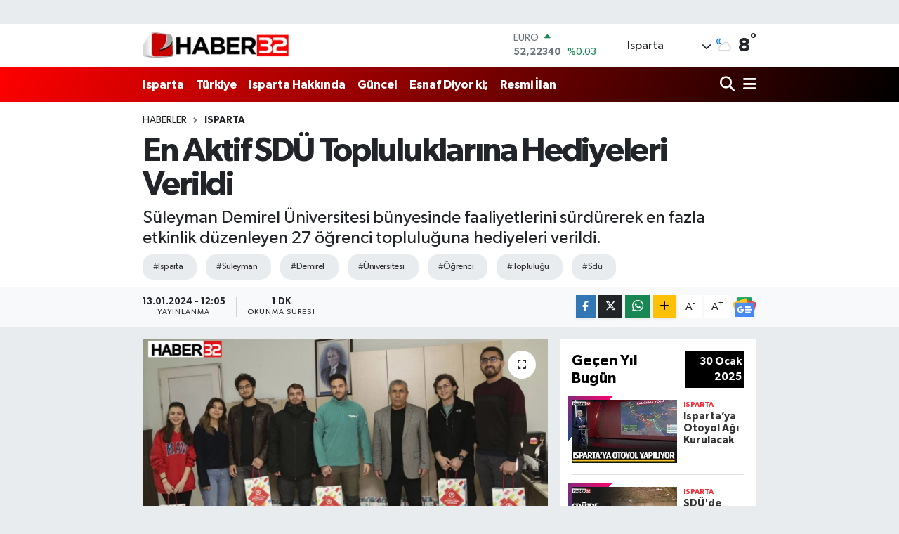

--- FILE ---
content_type: text/html; charset=UTF-8
request_url: https://www.haber32.com.tr/en-aktif-sdu-topluluklarina-hediyeleri-verildi
body_size: 23612
content:
<!DOCTYPE html>
<html lang="tr" data-theme="flow">
<head>
<link rel="dns-prefetch" href="//www.haber32.com.tr">
<link rel="dns-prefetch" href="//haber32comtr.teimg.com">
<link rel="dns-prefetch" href="//static.tebilisim.com">
<link rel="dns-prefetch" href="//cdn.p.analitik.bik.gov.tr">
<link rel="dns-prefetch" href="//cdn2.bildirt.com">
<link rel="dns-prefetch" href="//go.twads.gg">
<link rel="dns-prefetch" href="//jsc.idealmedia.io">
<link rel="dns-prefetch" href="//www.googletagmanager.com">
<link rel="dns-prefetch" href="//www.facebook.com">
<link rel="dns-prefetch" href="//www.twitter.com">
<link rel="dns-prefetch" href="//www.instagram.com">
<link rel="dns-prefetch" href="//www.youtube.com">
<link rel="dns-prefetch" href="//api.whatsapp.com">
<link rel="dns-prefetch" href="//www.w3.org">
<link rel="dns-prefetch" href="//x.com">
<link rel="dns-prefetch" href="//www.linkedin.com">
<link rel="dns-prefetch" href="//pinterest.com">
<link rel="dns-prefetch" href="//t.me">
<link rel="dns-prefetch" href="//news.google.com">
<link rel="dns-prefetch" href="//w3.sdu.edu.tr">
<link rel="dns-prefetch" href="//www.pinterest.com">
<link rel="dns-prefetch" href="//apps.apple.com">
<link rel="dns-prefetch" href="//play.google.com">
<link rel="dns-prefetch" href="//tebilisim.com">
<link rel="dns-prefetch" href="//facebook.com">
<link rel="dns-prefetch" href="//twitter.com">
<link rel="dns-prefetch" href="//static.cdn.admatic.com.tr">
<link rel="dns-prefetch" href="//cdn.onesignal.com">

    <meta charset="utf-8">
<title>En Aktif SDÜ Topluluklarına Hediyeleri Verildi - Isparta Haber | Isparta Son Dakika Haberleri</title>
<meta name="description" content="Süleyman Demirel Üniversitesi bünyesinde faaliyetlerini sürdürerek en fazla etkinlik düzenleyen 27 öğrenci topluluğuna hediyeleri verildi.">
<meta name="keywords" content="ısparta, süleyman, demirel, üniversitesi, öğrenci, topluluğu, sdü">
<link rel="canonical" href="https://www.haber32.com.tr/en-aktif-sdu-topluluklarina-hediyeleri-verildi">
<meta name="viewport" content="width=device-width,initial-scale=1">
<meta name="X-UA-Compatible" content="IE=edge">
<meta name="robots" content="max-image-preview:large">
<meta name="theme-color" content="#ff0000">
<meta name="title" content="En Aktif SDÜ Topluluklarına Hediyeleri Verildi">
<meta name="articleSection" content="news">
<meta name="datePublished" content="2024-01-13T12:05:00+03:00">
<meta name="dateModified" content="2024-01-13T12:05:00+03:00">
<meta name="articleAuthor" content="Özge Çelik">
<meta name="author" content="Özge Çelik">
<link rel="amphtml" href="https://www.haber32.com.tr/en-aktif-sdu-topluluklarina-hediyeleri-verildi/amp">
<meta property="og:site_name" content="Isparta Haber, Isparta Son Dakika Haberleri | Haber32">
<meta property="og:title" content="En Aktif SDÜ Topluluklarına Hediyeleri Verildi">
<meta property="og:description" content="Süleyman Demirel Üniversitesi bünyesinde faaliyetlerini sürdürerek en fazla etkinlik düzenleyen 27 öğrenci topluluğuna hediyeleri verildi.">
<meta property="og:url" content="https://www.haber32.com.tr/en-aktif-sdu-topluluklarina-hediyeleri-verildi">
<meta property="og:image" content="https://haber32comtr.teimg.com/crop/1280x720/haber32-com-tr/uploads/2024/01/ogrenci-toplulugu.jpg">
<meta property="og:image:width" content="1280">
<meta property="og:image:height" content="720">
<meta property="og:image:alt" content="En Aktif SDÜ Topluluklarına Hediyeleri Verildi">
<meta property="og:article:published_time" content="2024-01-13T12:05:00+03:00">
<meta property="og:article:modified_time" content="2024-01-13T12:05:00+03:00">
<meta property="og:type" content="article">
<meta name="twitter:card" content="summary_large_image">
<meta name="twitter:site" content="@haber32com">
<meta name="twitter:title" content="En Aktif SDÜ Topluluklarına Hediyeleri Verildi">
<meta name="twitter:description" content="Süleyman Demirel Üniversitesi bünyesinde faaliyetlerini sürdürerek en fazla etkinlik düzenleyen 27 öğrenci topluluğuna hediyeleri verildi.">
<meta name="twitter:image" content="https://haber32comtr.teimg.com/crop/1280x720/haber32-com-tr/uploads/2024/01/ogrenci-toplulugu.jpg">
<meta name="twitter:url" content="https://www.haber32.com.tr/en-aktif-sdu-topluluklarina-hediyeleri-verildi">
<link rel="shortcut icon" type="image/x-icon" href="https://haber32comtr.teimg.com/haber32-com-tr/uploads/2023/04/logolar/son-fv32-1.png">
<link rel="manifest" href="https://www.haber32.com.tr/manifest.json?v=6.6.4" />
<link rel="preload" href="https://static.tebilisim.com/flow/assets/css/font-awesome/fa-solid-900.woff2" as="font" type="font/woff2" crossorigin />
<link rel="preload" href="https://static.tebilisim.com/flow/assets/css/font-awesome/fa-brands-400.woff2" as="font" type="font/woff2" crossorigin />
<link rel="preload" href="https://static.tebilisim.com/flow/assets/css/weather-icons/font/weathericons-regular-webfont.woff2" as="font" type="font/woff2" crossorigin />
<link rel="preload" href="https://static.tebilisim.com/flow/vendor/te/fonts/gibson/Gibson-Bold.woff2" as="font" type="font/woff2" crossorigin />
<link rel="preload" href="https://static.tebilisim.com/flow/vendor/te/fonts/gibson/Gibson-BoldItalic.woff2" as="font" type="font/woff2" crossorigin />
<link rel="preload" href="https://static.tebilisim.com/flow/vendor/te/fonts/gibson/Gibson-Italic.woff2" as="font" type="font/woff2" crossorigin />
<link rel="preload" href="https://static.tebilisim.com/flow/vendor/te/fonts/gibson/Gibson-Light.woff2" as="font" type="font/woff2" crossorigin />
<link rel="preload" href="https://static.tebilisim.com/flow/vendor/te/fonts/gibson/Gibson-LightItalic.woff2" as="font" type="font/woff2" crossorigin />
<link rel="preload" href="https://static.tebilisim.com/flow/vendor/te/fonts/gibson/Gibson-SemiBold.woff2" as="font" type="font/woff2" crossorigin />
<link rel="preload" href="https://static.tebilisim.com/flow/vendor/te/fonts/gibson/Gibson-SemiBoldItalic.woff2" as="font" type="font/woff2" crossorigin />
<link rel="preload" href="https://static.tebilisim.com/flow/vendor/te/fonts/gibson/Gibson.woff2" as="font" type="font/woff2" crossorigin />


<link rel="preload" as="style" href="https://static.tebilisim.com/flow/vendor/te/fonts/gibson.css?v=6.6.4">
<link rel="stylesheet" href="https://static.tebilisim.com/flow/vendor/te/fonts/gibson.css?v=6.6.4">

<link rel="preload" as="image" href="https://haber32comtr.teimg.com/crop/1280x720/haber32-com-tr/uploads/2024/01/ogrenci-toplulugu.jpg">
<style>:root {
        --te-link-color: #333;
        --te-link-hover-color: #000;
        --te-font: "Gibson";
        --te-secondary-font: "Gibson";
        --te-h1-font-size: 48px;
        --te-color: #ff0000;
        --te-hover-color: #000000;
        --mm-ocd-width: 85%!important; /*  Mobil Menü Genişliği */
        --swiper-theme-color: var(--te-color)!important;
        --header-13-color: #ffc107;
    }</style><link rel="preload" as="style" href="https://static.tebilisim.com/flow/assets/vendor/bootstrap/css/bootstrap.min.css?v=6.6.4">
<link rel="stylesheet" href="https://static.tebilisim.com/flow/assets/vendor/bootstrap/css/bootstrap.min.css?v=6.6.4">
<link rel="preload" as="style" href="https://static.tebilisim.com/flow/assets/css/app6.6.4.min.css">
<link rel="stylesheet" href="https://static.tebilisim.com/flow/assets/css/app6.6.4.min.css">



<script type="application/ld+json">{"@context":"https:\/\/schema.org","@type":"WebSite","url":"https:\/\/www.haber32.com.tr","potentialAction":{"@type":"SearchAction","target":"https:\/\/www.haber32.com.tr\/arama?q={query}","query-input":"required name=query"}}</script>

<script type="application/ld+json">{"@context":"https:\/\/schema.org","@type":"NewsMediaOrganization","url":"https:\/\/www.haber32.com.tr","name":"haber32","logo":"https:\/\/haber32comtr.teimg.com\/haber32-com-tr\/uploads\/2023\/04\/logolar\/logo.png","sameAs":["https:\/\/www.facebook.com\/haber32tr","https:\/\/www.twitter.com\/haber32com","https:\/\/www.youtube.com\/@32yayingrubu18","https:\/\/www.instagram.com\/haber32com"]}</script>

<script type="application/ld+json">{"@context":"https:\/\/schema.org","@graph":[{"@type":"SiteNavigationElement","name":"Ana Sayfa","url":"https:\/\/www.haber32.com.tr","@id":"https:\/\/www.haber32.com.tr"},{"@type":"SiteNavigationElement","name":"Isparta","url":"https:\/\/www.haber32.com.tr\/isparta","@id":"https:\/\/www.haber32.com.tr\/isparta"},{"@type":"SiteNavigationElement","name":"T\u00dcRK\u0130YE","url":"https:\/\/www.haber32.com.tr\/turkiye","@id":"https:\/\/www.haber32.com.tr\/turkiye"},{"@type":"SiteNavigationElement","name":"SPOR","url":"https:\/\/www.haber32.com.tr\/spor","@id":"https:\/\/www.haber32.com.tr\/spor"},{"@type":"SiteNavigationElement","name":"Isparta Hakk\u0131nda","url":"https:\/\/www.haber32.com.tr\/isparta-hakkinda","@id":"https:\/\/www.haber32.com.tr\/isparta-hakkinda"},{"@type":"SiteNavigationElement","name":"Esnaf Diyor ki;","url":"https:\/\/www.haber32.com.tr\/esnaf-diyor-ki","@id":"https:\/\/www.haber32.com.tr\/esnaf-diyor-ki"},{"@type":"SiteNavigationElement","name":"G\u00dcNCEL","url":"https:\/\/www.haber32.com.tr\/guncel","@id":"https:\/\/www.haber32.com.tr\/guncel"},{"@type":"SiteNavigationElement","name":"TEKNOLOJ\u0130","url":"https:\/\/www.haber32.com.tr\/teknoloji","@id":"https:\/\/www.haber32.com.tr\/teknoloji"},{"@type":"SiteNavigationElement","name":"OYUN","url":"https:\/\/www.haber32.com.tr\/oyun","@id":"https:\/\/www.haber32.com.tr\/oyun"},{"@type":"SiteNavigationElement","name":"\u0130LAN HABERLER\u0130","url":"https:\/\/www.haber32.com.tr\/ilanlar","@id":"https:\/\/www.haber32.com.tr\/ilanlar"},{"@type":"SiteNavigationElement","name":"\u0130LG\u0130N\u00c7","url":"https:\/\/www.haber32.com.tr\/ilginc","@id":"https:\/\/www.haber32.com.tr\/ilginc"},{"@type":"SiteNavigationElement","name":"Tan\u0131t\u0131m Yaz\u0131lar\u0131  (Reklam)","url":"https:\/\/www.haber32.com.tr\/genel","@id":"https:\/\/www.haber32.com.tr\/genel"},{"@type":"SiteNavigationElement","name":"K\u00dcLT\u00dcR SANAT","url":"https:\/\/www.haber32.com.tr\/kultur-sanat","@id":"https:\/\/www.haber32.com.tr\/kultur-sanat"},{"@type":"SiteNavigationElement","name":"Nas\u0131l Yap\u0131l\u0131r?","url":"https:\/\/www.haber32.com.tr\/nasil-yapilir","@id":"https:\/\/www.haber32.com.tr\/nasil-yapilir"},{"@type":"SiteNavigationElement","name":"SA\u011eLIK","url":"https:\/\/www.haber32.com.tr\/saglik","@id":"https:\/\/www.haber32.com.tr\/saglik"},{"@type":"SiteNavigationElement","name":"ASAY\u0130\u015e","url":"https:\/\/www.haber32.com.tr\/asayis","@id":"https:\/\/www.haber32.com.tr\/asayis"},{"@type":"SiteNavigationElement","name":"E\u011e\u0130T\u0130M","url":"https:\/\/www.haber32.com.tr\/egitim","@id":"https:\/\/www.haber32.com.tr\/egitim"},{"@type":"SiteNavigationElement","name":"TAR\u0130H\u0130 YAPILARIMIZ","url":"https:\/\/www.haber32.com.tr\/tarihi-yapilarimiz","@id":"https:\/\/www.haber32.com.tr\/tarihi-yapilarimiz"},{"@type":"SiteNavigationElement","name":"MAGAZ\u0130N","url":"https:\/\/www.haber32.com.tr\/magazin","@id":"https:\/\/www.haber32.com.tr\/magazin"},{"@type":"SiteNavigationElement","name":"B\u0130L\u0130M VE TEKNOLOJ\u0130","url":"https:\/\/www.haber32.com.tr\/bilim-ve-teknoloji","@id":"https:\/\/www.haber32.com.tr\/bilim-ve-teknoloji"},{"@type":"SiteNavigationElement","name":"HABERDE \u0130NSAN","url":"https:\/\/www.haber32.com.tr\/haberde-insan","@id":"https:\/\/www.haber32.com.tr\/haberde-insan"},{"@type":"SiteNavigationElement","name":"YEREL","url":"https:\/\/www.haber32.com.tr\/yerel","@id":"https:\/\/www.haber32.com.tr\/yerel"},{"@type":"SiteNavigationElement","name":"RESM\u0130 \u0130LAN","url":"https:\/\/www.haber32.com.tr\/resmi-ilan","@id":"https:\/\/www.haber32.com.tr\/resmi-ilan"},{"@type":"SiteNavigationElement","name":"Isparta Galerileri","url":"https:\/\/www.haber32.com.tr\/isparta-galerileri-1","@id":"https:\/\/www.haber32.com.tr\/isparta-galerileri-1"},{"@type":"SiteNavigationElement","name":"REKLAM","url":"https:\/\/www.haber32.com.tr\/reklam","@id":"https:\/\/www.haber32.com.tr\/reklam"},{"@type":"SiteNavigationElement","name":"G\u00fcndem","url":"https:\/\/www.haber32.com.tr\/gundem","@id":"https:\/\/www.haber32.com.tr\/gundem"},{"@type":"SiteNavigationElement","name":"Ya\u015fam","url":"https:\/\/www.haber32.com.tr\/yasam","@id":"https:\/\/www.haber32.com.tr\/yasam"},{"@type":"SiteNavigationElement","name":"D\u00fcnya","url":"https:\/\/www.haber32.com.tr\/dunya","@id":"https:\/\/www.haber32.com.tr\/dunya"},{"@type":"SiteNavigationElement","name":"Siyaset","url":"https:\/\/www.haber32.com.tr\/siyaset","@id":"https:\/\/www.haber32.com.tr\/siyaset"},{"@type":"SiteNavigationElement","name":"Kim Kimdir?","url":"https:\/\/www.haber32.com.tr\/kim-kimdir","@id":"https:\/\/www.haber32.com.tr\/kim-kimdir"},{"@type":"SiteNavigationElement","name":"\u0130leti\u015fim","url":"https:\/\/www.haber32.com.tr\/iletisim","@id":"https:\/\/www.haber32.com.tr\/iletisim"},{"@type":"SiteNavigationElement","name":"Isparta'daki N\u00f6bet\u00e7i Eczaneler","url":"https:\/\/www.haber32.com.tr\/ispartadaki-nobetci-eczaneler","@id":"https:\/\/www.haber32.com.tr\/ispartadaki-nobetci-eczaneler"},{"@type":"SiteNavigationElement","name":"Se\u00e7im 2023","url":"https:\/\/www.haber32.com.tr\/secim-2023","@id":"https:\/\/www.haber32.com.tr\/secim-2023"},{"@type":"SiteNavigationElement","name":"Vefat \u0130lanlar\u0131","url":"https:\/\/www.haber32.com.tr\/vefat-ilanlari","@id":"https:\/\/www.haber32.com.tr\/vefat-ilanlari"},{"@type":"SiteNavigationElement","name":"Gizlilik S\u00f6zle\u015fmesi","url":"https:\/\/www.haber32.com.tr\/gizlilik-sozlesmesi","@id":"https:\/\/www.haber32.com.tr\/gizlilik-sozlesmesi"},{"@type":"SiteNavigationElement","name":"Haber32.com.tr mobil uygulama","url":"https:\/\/www.haber32.com.tr\/haber32comtr-mobil-uygulama","@id":"https:\/\/www.haber32.com.tr\/haber32comtr-mobil-uygulama"},{"@type":"SiteNavigationElement","name":"Isparta \u0130\u015f \u0130lanlar\u0131","url":"https:\/\/www.haber32.com.tr\/isparta-is-ilanlari","@id":"https:\/\/www.haber32.com.tr\/isparta-is-ilanlari"},{"@type":"SiteNavigationElement","name":"Se\u00e7im 2024","url":"https:\/\/www.haber32.com.tr\/secim-2024","@id":"https:\/\/www.haber32.com.tr\/secim-2024"},{"@type":"SiteNavigationElement","name":"fm32.com.tr","url":"https:\/\/www.haber32.com.tr\/fm32comtr","@id":"https:\/\/www.haber32.com.tr\/fm32comtr"},{"@type":"SiteNavigationElement","name":"brtfm.com.tr","url":"https:\/\/www.haber32.com.tr\/brtfm","@id":"https:\/\/www.haber32.com.tr\/brtfm"},{"@type":"SiteNavigationElement","name":"Foto Galeri","url":"https:\/\/www.haber32.com.tr\/foto-galeri","@id":"https:\/\/www.haber32.com.tr\/foto-galeri"},{"@type":"SiteNavigationElement","name":"Video Galeri","url":"https:\/\/www.haber32.com.tr\/video","@id":"https:\/\/www.haber32.com.tr\/video"},{"@type":"SiteNavigationElement","name":"Anketler","url":"https:\/\/www.haber32.com.tr\/anketler","@id":"https:\/\/www.haber32.com.tr\/anketler"},{"@type":"SiteNavigationElement","name":"Merkez Bug\u00fcn, Yar\u0131n ve 1 Haftal\u0131k Hava Durumu Tahmini","url":"https:\/\/www.haber32.com.tr\/merkez-hava-durumu","@id":"https:\/\/www.haber32.com.tr\/merkez-hava-durumu"},{"@type":"SiteNavigationElement","name":"Merkez Namaz Vakitleri","url":"https:\/\/www.haber32.com.tr\/merkez-namaz-vakitleri","@id":"https:\/\/www.haber32.com.tr\/merkez-namaz-vakitleri"},{"@type":"SiteNavigationElement","name":"Puan Durumu ve Fikst\u00fcr","url":"https:\/\/www.haber32.com.tr\/futbol\/super-lig-puan-durumu-ve-fikstur","@id":"https:\/\/www.haber32.com.tr\/futbol\/super-lig-puan-durumu-ve-fikstur"}]}</script>

<script type="application/ld+json">{"@context":"https:\/\/schema.org","@type":"BreadcrumbList","itemListElement":[{"@type":"ListItem","position":1,"item":{"@type":"Thing","@id":"https:\/\/www.haber32.com.tr","name":"Haberler"}},{"@type":"ListItem","position":2,"item":{"@type":"Thing","@id":"https:\/\/www.haber32.com.tr\/isparta","name":"Isparta"}},{"@type":"ListItem","position":3,"item":{"@type":"Thing","@id":"https:\/\/www.haber32.com.tr\/en-aktif-sdu-topluluklarina-hediyeleri-verildi","name":"En Aktif SD\u00dc Topluluklar\u0131na Hediyeleri Verildi"}}]}</script>
<script type="application/ld+json">{"@context":"https:\/\/schema.org","@type":"NewsArticle","headline":"En Aktif SD\u00dc Topluluklar\u0131na Hediyeleri Verildi","articleSection":"Isparta","dateCreated":"2024-01-13T12:05:00+03:00","datePublished":"2024-01-13T12:05:00+03:00","dateModified":"2024-01-13T12:05:00+03:00","wordCount":136,"genre":"news","mainEntityOfPage":{"@type":"WebPage","@id":"https:\/\/www.haber32.com.tr\/en-aktif-sdu-topluluklarina-hediyeleri-verildi"},"articleBody":"S\u00fcleyman Demirel \u00dcniversitesi b\u00fcnyesinde faaliyetlerini s\u00fcrd\u00fcren 100\u2019\u00fc a\u015fk\u0131n \u00f6\u011frenci toplulu\u011fu, her y\u0131l y\u00fczlerce etkinli\u011fe \u00f6nc\u00fcl\u00fck ediyor. \u00dcniversitemiz \u00d6\u011frenci Topluluklar\u0131 \u015eube M\u00fcd\u00fcrl\u00fc\u011f\u00fc, bu kapsamda en fazla etkinlik d\u00fczenleyen 27 toplulu\u011fa hediye verdi. &nbsp;\r\n\r\nTopluluklar \u015eube M\u00fcd\u00fcrl\u00fc\u011f\u00fcnde d\u00fczenlenen t\u00f6rende Topluluklar \u015eube M\u00fcd\u00fcr\u00fc H\u00fcseyin Akta\u015f, \u00f6\u011frencileri ba\u015far\u0131yla ger\u00e7ekle\u015ftirmi\u015f olduklar\u0131 etkinliklerden dolay\u0131 kutlayarak \u201cE\u011fitim \u00f6\u011fretim d\u00f6nemi i\u00e7erisinde dersleri ile bu t\u00fcr sosyal etkinliklerin d\u00fczenlenmesine \u00f6nc\u00fcl\u00fck eden \u00f6\u011frencilerimizi kutluyorum. Kariyer geli\u015fimleri i\u00e7in b\u00fcy\u00fck \u00f6nem ta\u015f\u0131yan etkinlikleri d\u00fczenleyerek alan\u0131nda uzman ki\u015fileri di\u011fer \u00f6\u011frencilerle de bulu\u015fturan \u00f6\u011frencilerimizin ba\u015far\u0131l\u0131 \u00e7al\u0131\u015fmalar\u0131n\u0131n devam\u0131n\u0131 diliyorum.\u201d dedi.\r\n\r\n\r\n\r\n\r\n\r\nHaber Merkezi","description":"S\u00fcleyman Demirel \u00dcniversitesi b\u00fcnyesinde faaliyetlerini s\u00fcrd\u00fcrerek en fazla etkinlik d\u00fczenleyen 27 \u00f6\u011frenci toplulu\u011funa hediyeleri verildi.","inLanguage":"tr-TR","keywords":["\u0131sparta","s\u00fcleyman","demirel","\u00fcniversitesi","\u00f6\u011frenci","toplulu\u011fu","sd\u00fc"],"image":{"@type":"ImageObject","url":"https:\/\/haber32comtr.teimg.com\/crop\/1280x720\/haber32-com-tr\/uploads\/2024\/01\/ogrenci-toplulugu.jpg","width":"1280","height":"720","caption":"En Aktif SD\u00dc Topluluklar\u0131na Hediyeleri Verildi"},"publishingPrinciples":"https:\/\/www.haber32.com.tr\/gizlilik-sozlesmesi","isFamilyFriendly":"http:\/\/schema.org\/True","isAccessibleForFree":"http:\/\/schema.org\/True","publisher":{"@type":"Organization","name":"haber32","image":"https:\/\/haber32comtr.teimg.com\/haber32-com-tr\/uploads\/2023\/04\/logolar\/logo.png","logo":{"@type":"ImageObject","url":"https:\/\/haber32comtr.teimg.com\/haber32-com-tr\/uploads\/2023\/04\/logolar\/logo.png","width":"640","height":"375"}},"author":{"@type":"Person","name":"\u00d6zge \u00c7elik","honorificPrefix":"","jobTitle":"","url":null}}</script>




<script>!function(){var t=document.createElement("script");t.setAttribute("src",'https://cdn.p.analitik.bik.gov.tr/tracker'+(typeof Intl!=="undefined"?(typeof (Intl||"").PluralRules!=="undefined"?'1':typeof Promise!=="undefined"?'2':typeof MutationObserver!=='undefined'?'3':'4'):'4')+'.js'),t.setAttribute("data-website-id","fb68beac-55ab-4d67-9b82-8d36cb421267"),t.setAttribute("data-host-url",'//fb68beac-55ab-4d67-9b82-8d36cb421267.collector.p.analitik.bik.gov.tr'),document.head.appendChild(t)}();
importScripts('https://cdn2.bildirt.com/BildirtSDK-sw.js');
</script>

<script>var script = document.createElement("script");script.src="//cdn-v2.p.analitik.bik.gov.tr/t-"+(typeof self !== "undefined" && self.crypto && typeof self.crypto.randomUUID === "function" ? "1-" : typeof Promise !== "undefined" ? "2-" : "3-")+"haber32-com-tr-"+"0"+".js";document.head.appendChild(script);</script>
<style>
.mega-menu {z-index: 9999 !important;}
@media screen and (min-width: 1620px) {
    .container {width: 1280px!important; max-width: 1280px!important;}
    #ad_36 {margin-right: 15px !important;}
    #ad_9 {margin-left: 15px !important;}
}

@media screen and (min-width: 1325px) and (max-width: 1620px) {
    .container {width: 1100px!important; max-width: 1100px!important;}
    #ad_36 {margin-right: 100px !important;}
    #ad_9 {margin-left: 100px !important;}
}
@media screen and (min-width: 1295px) and (max-width: 1325px) {
    .container {width: 990px!important; max-width: 990px!important;}
    #ad_36 {margin-right: 165px !important;}
    #ad_9 {margin-left: 165px !important;}
}
@media screen and (min-width: 1200px) and (max-width: 1295px) {
    .container {width: 900px!important; max-width: 900px!important;}
    #ad_36 {margin-right: 210px !important;}
    #ad_9 {margin-left: 210px !important;}

}
</style><script async src="https://go.twads.gg/adsbytwadsgg.js?client=6751f91664b5985489d4f61a" crossorigin="anonymous"></script>

<link rel="manifest" href="/manifest.json?data=Bildirt">
<script>var uygulamaid="235841-2491-2809-8341-3409-6";</script>
<script src="https://cdn2.bildirt.com/BildirtSDKfiles.js"></script>

<script src="https://jsc.idealmedia.io/site/873390.js" async></script>



<script async data-cfasync="false"
	src="https://www.googletagmanager.com/gtag/js?id=G-T24BEW3PN4"></script>
<script data-cfasync="false">
	window.dataLayer = window.dataLayer || [];
	  function gtag(){dataLayer.push(arguments);}
	  gtag('js', new Date());
	  gtag('config', 'G-T24BEW3PN4');
</script>




</head>




<body class="d-flex flex-column min-vh-100">

    <div id="ad_152" data-channel="152" data-advert="temedya" data-rotation="120" class="d-none d-sm-flex flex-column align-items-center justify-content-start text-center mx-auto overflow-hidden my-3" data-affix="0"></div><div data-pagespeed="true"><script async src="https://go.twads.gg/adsbytwadsgg.js?client=6751f91664b5985489d4f61a" crossorigin="anonymous"></script>


      <script async src="https://go.twads.gg/adsbytwadsgg.js?client=6751f91664b5985489d4f61a"
           crossorigin="anonymous"></script>
      <div 
           class="adsbytwadsgg" 
           data-ad-client="6751f91664b5985489d4f61a"
           data-ad-slot="6751f9158ddb562299d8a334" 
      > 
      </div>
      <script>
        (adsbytwadsgg = window.adsbytwadsgg || []).push({});
      </script></div>
    

    <header class="header-1">
    <nav class="top-header navbar navbar-expand-lg navbar-light shadow-sm bg-white py-1">
        <div class="container">
                            <a class="navbar-brand me-0" href="/" title="Isparta Haber, Isparta Son Dakika Haberleri | Haber32">
                <img src="https://haber32comtr.teimg.com/haber32-com-tr/uploads/2023/04/logolar/logo.png" alt="Isparta Haber, Isparta Son Dakika Haberleri | Haber32" width="209" height="40" class="light-mode img-fluid flow-logo">
<img src="https://haber32comtr.teimg.com/haber32-com-tr/uploads/2023/04/logolar/logo.png" alt="Isparta Haber, Isparta Son Dakika Haberleri | Haber32" width="209" height="40" class="dark-mode img-fluid flow-logo d-none">

            </a>
                                    <div class="header-widgets d-lg-flex justify-content-end align-items-center d-none">
                <div class="position-relative overflow-hidden" style="height: 40px;">
                    <!-- PİYASALAR -->
        <div class="newsticker mini">
        <ul class="newsticker__h4 list-unstyled text-secondary" data-header="1">
            <li class="newsticker__item col dolar">
                <div>DOLAR <span class="text-success"><i class="fa fa-caret-up ms-1"></i></span> </div>
                <div class="fw-bold mb-0 d-inline-block">43,47450</div>
                <span class="d-inline-block ms-2 text-success">%0.11</span>
            </li>
            <li class="newsticker__item col euro">
                <div>EURO <span class="text-success"><i class="fa fa-caret-up ms-1"></i></span> </div>
                <div class="fw-bold mb-0 d-inline-block">52,22340</div><span
                    class="d-inline-block ms-2 text-success">%0.03</span>
            </li>
            <li class="newsticker__item col sterlin">
                <div>STERLİN <span class="text-success"><i class="fa fa-caret-up ms-1"></i></span> </div>
                <div class="fw-bold mb-0 d-inline-block">60,25650</div><span
                    class="d-inline-block ms-2 text-success">%0.09</span>
            </li>
            <li class="newsticker__item col altin">
                <div>G.ALTIN <span class="text-success"><i class="fa fa-caret-up ms-1"></i></span> </div>
                <div class="fw-bold mb-0 d-inline-block">7556,83000</div>
                <span class="d-inline-block ms-2 text-success">%1.11</span>
            </li>
            <li class="newsticker__item col bist">
                <div>BİST100 <span class="text-success"><i class="fa fa-caret-up ms-1"></i></span> </div>
                <div class="fw-bold mb-0 d-inline-block">13.831,00</div>
                <span class="d-inline-block ms-2 text-success">%316</span>
            </li>
            <li class="newsticker__item col btc">
                <div>BITCOIN <span class="text-danger"><i class="fa fa-caret-down ms-1"></i></span> </div>
                <div class="fw-bold mb-0 d-inline-block">84.557,19</div>
                <span class="d-inline-block ms-2 text-danger">%-5.12</span>
            </li>
        </ul>
    </div>
    

                </div>
                <div class="weather-top d-none d-lg-flex justify-content-between align-items-center ms-4 weather-widget mini">
                    <!-- HAVA DURUMU -->

<input type="hidden" name="widget_setting_weathercity" value="37.76444000,30.55222000" />

            <div class="weather mx-1">
            <div class="custom-selectbox " onclick="toggleDropdown(this)" style="width: 120px">
    <div class="d-flex justify-content-between align-items-center">
        <span style="">Isparta</span>
        <i class="fas fa-chevron-down" style="font-size: 14px"></i>
    </div>
    <ul class="bg-white text-dark overflow-widget" style="min-height: 100px; max-height: 300px">
                        <li>
            <a href="https://www.haber32.com.tr/isparta-aksu-hava-durumu" title="Aksu Hava Durumu" class="text-dark">
                Aksu
            </a>
        </li>
                        <li>
            <a href="https://www.haber32.com.tr/isparta-atabey-hava-durumu" title="Atabey Hava Durumu" class="text-dark">
                Atabey
            </a>
        </li>
                        <li>
            <a href="https://www.haber32.com.tr/isparta-egirdir-hava-durumu" title="Eğirdir Hava Durumu" class="text-dark">
                Eğirdir
            </a>
        </li>
                        <li>
            <a href="https://www.haber32.com.tr/isparta-gelendost-hava-durumu" title="Gelendost Hava Durumu" class="text-dark">
                Gelendost
            </a>
        </li>
                        <li>
            <a href="https://www.haber32.com.tr/isparta-gonen-hava-durumu" title="Gönen Hava Durumu" class="text-dark">
                Gönen
            </a>
        </li>
                        <li>
            <a href="https://www.haber32.com.tr/isparta-keciborlu-hava-durumu" title="Keçiborlu Hava Durumu" class="text-dark">
                Keçiborlu
            </a>
        </li>
                        <li>
            <a href="https://www.haber32.com.tr/isparta-hava-durumu" title="Isparta Hava Durumu" class="text-dark">
                Isparta
            </a>
        </li>
                        <li>
            <a href="https://www.haber32.com.tr/isparta-sarkikaraagac-hava-durumu" title="Şarkikaraağaç Hava Durumu" class="text-dark">
                Şarkikaraağaç
            </a>
        </li>
                        <li>
            <a href="https://www.haber32.com.tr/isparta-senirkent-hava-durumu" title="Senirkent Hava Durumu" class="text-dark">
                Senirkent
            </a>
        </li>
                        <li>
            <a href="https://www.haber32.com.tr/isparta-sutculer-hava-durumu" title="Sütçüler Hava Durumu" class="text-dark">
                Sütçüler
            </a>
        </li>
                        <li>
            <a href="https://www.haber32.com.tr/isparta-uluborlu-hava-durumu" title="Uluborlu Hava Durumu" class="text-dark">
                Uluborlu
            </a>
        </li>
                        <li>
            <a href="https://www.haber32.com.tr/isparta-yalvac-hava-durumu" title="Yalvaç Hava Durumu" class="text-dark">
                Yalvaç
            </a>
        </li>
                        <li>
            <a href="https://www.haber32.com.tr/isparta-yenisarbademli-hava-durumu" title="Yenişarbademli Hava Durumu" class="text-dark">
                Yenişarbademli
            </a>
        </li>
            </ul>
</div>

        </div>
        <div>
            <img src="//cdn.weatherapi.com/weather/64x64/night/116.png" class="condition" width="26" height="26" alt="8" />
        </div>
        <div class="weather-degree h3 mb-0 lead ms-2" data-header="1">
            <span class="degree">8</span><sup>°</sup>
        </div>
    
<div data-location='{"city":"TUXX0014"}' class="d-none"></div>


                </div>
            </div>
                        <ul class="nav d-lg-none px-2">
                
                <li class="nav-item"><a href="/arama" class="me-2" title="Ara"><i class="fa fa-search fa-lg"></i></a></li>
                <li class="nav-item"><a href="#menu" title="Ana Menü"><i class="fa fa-bars fa-lg"></i></a></li>
            </ul>
        </div>
    </nav>
    <div class="main-menu navbar navbar-expand-lg d-none d-lg-block bg-gradient-te py-1">
        <div class="container">
            <ul  class="nav fw-semibold">
        <li class="nav-item   ">
        <a href="/isparta" class="nav-link text-white" target="_self" title="Isparta">Isparta</a>
        
    </li>
        <li class="nav-item   ">
        <a href="/turkiye" class="nav-link text-white" target="_self" title="Türkiye">Türkiye</a>
        
    </li>
        <li class="nav-item   ">
        <a href="/isparta-hakkinda" class="nav-link text-white" target="_self" title="Isparta Hakkında">Isparta Hakkında</a>
        
    </li>
        <li class="nav-item   ">
        <a href="/guncel" class="nav-link text-white" target="_self" title="Güncel">Güncel</a>
        
    </li>
        <li class="nav-item   ">
        <a href="/esnaf-diyor-ki" class="nav-link text-white" target="_self" title="Esnaf Diyor ki;">Esnaf Diyor ki;</a>
        
    </li>
        <li class="nav-item   ">
        <a href="/resmi-ilan" class="nav-link text-white" target="_blank" title="Resmi İlan">Resmi İlan</a>
        
    </li>
    </ul>

            <ul class="navigation-menu nav d-flex align-items-center">

                <li class="nav-item">
                    <a href="/arama" class="nav-link pe-1 text-white" title="Ara">
                        <i class="fa fa-search fa-lg"></i>
                    </a>
                </li>

                

                <li class="nav-item dropdown position-static">
                    <a class="nav-link pe-0 text-white" data-bs-toggle="dropdown" href="#" aria-haspopup="true" aria-expanded="false" title="Ana Menü">
                        <i class="fa fa-bars fa-lg"></i>
                    </a>
                    <div class="mega-menu dropdown-menu dropdown-menu-end text-capitalize shadow-lg border-0 rounded-0">

    <div class="row g-3 small p-3">

                <div class="col">
            <div class="extra-sections bg-light p-3 border">
                <a href="https://www.haber32.com.tr/isparta-nobetci-eczaneler" title="Isparta Nöbetçi Eczaneler" class="d-block border-bottom pb-2 mb-2" target="_self"><i class="fa-solid fa-capsules me-2"></i>Isparta Nöbetçi Eczaneler</a>
<a href="https://www.haber32.com.tr/isparta-hava-durumu" title="Isparta Hava Durumu" class="d-block border-bottom pb-2 mb-2" target="_self"><i class="fa-solid fa-cloud-sun me-2"></i>Isparta Hava Durumu</a>
<a href="https://www.haber32.com.tr/isparta-namaz-vakitleri" title="Isparta Namaz Vakitleri" class="d-block border-bottom pb-2 mb-2" target="_self"><i class="fa-solid fa-mosque me-2"></i>Isparta Namaz Vakitleri</a>
<a href="https://www.haber32.com.tr/isparta-trafik-durumu" title="Isparta Trafik Yoğunluk Haritası" class="d-block border-bottom pb-2 mb-2" target="_self"><i class="fa-solid fa-car me-2"></i>Isparta Trafik Yoğunluk Haritası</a>
<a href="https://www.haber32.com.tr/futbol/super-lig-puan-durumu-ve-fikstur" title="Süper Lig Puan Durumu ve Fikstür" class="d-block border-bottom pb-2 mb-2" target="_self"><i class="fa-solid fa-chart-bar me-2"></i>Süper Lig Puan Durumu ve Fikstür</a>
<a href="https://www.haber32.com.tr/tum-mansetler" title="Tüm Manşetler" class="d-block border-bottom pb-2 mb-2" target="_self"><i class="fa-solid fa-newspaper me-2"></i>Tüm Manşetler</a>
<a href="https://www.haber32.com.tr/sondakika-haberleri" title="Son Dakika Haberleri" class="d-block border-bottom pb-2 mb-2" target="_self"><i class="fa-solid fa-bell me-2"></i>Son Dakika Haberleri</a>

            </div>
        </div>
        
        <div class="col">
        <a href="/teknoloji" class="d-block border-bottom  pb-2 mb-2" target="_self" title="Teknoloji">Teknoloji</a>
            <a href="/oyun" class="d-block border-bottom  pb-2 mb-2" target="_self" title="Oyun">Oyun</a>
            <a href="/ilanlar" class="d-block border-bottom  pb-2 mb-2" target="_self" title="RESMİ İLANLAR">RESMİ İLANLAR</a>
            <a href="/ilginc" class="d-block border-bottom  pb-2 mb-2" target="_self" title="İlginç">İlginç</a>
            <a href="/genel" class="d-block border-bottom  pb-2 mb-2" target="_self" title="GENEL">GENEL</a>
            <a href="/kultur-sanat" class="d-block border-bottom  pb-2 mb-2" target="_self" title="KÜLTÜR SANAT">KÜLTÜR SANAT</a>
            <a href="/nasil-yapilir" class="d-block  pb-2 mb-2" target="_self" title="POLİTİKA">POLİTİKA</a>
        </div><div class="col">
            <a href="/saglik" class="d-block border-bottom  pb-2 mb-2" target="_self" title="SAĞLIK">SAĞLIK</a>
            <a href="/asayis" class="d-block border-bottom  pb-2 mb-2" target="_self" title="ASAYİŞ">ASAYİŞ</a>
            <a href="/egitim" class="d-block border-bottom  pb-2 mb-2" target="_self" title="EĞİTİM">EĞİTİM</a>
            <a href="/tarihi-yapilarimiz" class="d-block border-bottom  pb-2 mb-2" target="_self" title="Tarihi Yapılarımız">Tarihi Yapılarımız</a>
            <a href="/magazin" class="d-block border-bottom  pb-2 mb-2" target="_self" title="MAGAZİN">MAGAZİN</a>
            <a href="/bilim-ve-teknoloji" class="d-block border-bottom  pb-2 mb-2" target="_self" title="BİLİM VE TEKNOLOJİ">BİLİM VE TEKNOLOJİ</a>
            <a href="/haberde-insan" class="d-block  pb-2 mb-2" target="_self" title="HABERDE İNSAN">HABERDE İNSAN</a>
        </div><div class="col">
            <a href="/yerel" class="d-block border-bottom  pb-2 mb-2" target="_self" title="Yerel">Yerel</a>
            <a href="/iletisim" class="d-block border-bottom  pb-2 mb-2" target="_self" title="İletişim">İletişim</a>
            <a href="/kunye" class="d-block border-bottom  pb-2 mb-2" target="_self" title="Künye  ">Künye  </a>
        </div>


    </div>

    <div class="p-3 bg-light">
                <a class="me-3"
            href="https://www.facebook.com/haber32tr" target="_blank" rel="nofollow noreferrer noopener"><i class="fab fa-facebook me-2 text-navy"></i> Facebook</a>
                        <a class="me-3"
            href="https://www.twitter.com/haber32com" target="_blank" rel="nofollow noreferrer noopener"><i class="fab fa-x-twitter "></i> Twitter</a>
                        <a class="me-3"
            href="https://www.instagram.com/haber32com" target="_blank" rel="nofollow noreferrer noopener"><i class="fab fa-instagram me-2 text-magenta"></i> Instagram</a>
                                <a class="me-3"
            href="https://www.youtube.com/@32yayingrubu18" target="_blank" rel="nofollow noreferrer noopener"><i class="fab fa-youtube me-2 text-danger"></i> Youtube</a>
                                                <a class="" href="https://api.whatsapp.com/send?phone=905324479832" title="Whatsapp" rel="nofollow noreferrer noopener"><i
            class="fab fa-whatsapp me-2 text-navy"></i> WhatsApp İhbar Hattı</a>    </div>

    <div class="mega-menu-footer p-2 bg-te-color">
        <a class="dropdown-item text-white" href="/kunye" title="Künye / İletişim"><i class="fa fa-id-card me-2"></i> Künye / İletişim</a>
        <a class="dropdown-item text-white" href="/iletisim" title="Bize Ulaşın"><i class="fa fa-envelope me-2"></i> Bize Ulaşın</a>
        <a class="dropdown-item text-white" href="/rss-baglantilari" title="RSS Bağlantıları"><i class="fa fa-rss me-2"></i> RSS Bağlantıları</a>
        <a class="dropdown-item text-white" href="/member/login" title="Üyelik Girişi"><i class="fa fa-user me-2"></i> Üyelik Girişi</a>
    </div>


</div>

                </li>

            </ul>
        </div>
    </div>
    <ul  class="mobile-categories d-lg-none list-inline bg-white">
        <li class="list-inline-item">
        <a href="/isparta" class="text-dark" target="_self" title="Isparta">
                Isparta
        </a>
    </li>
        <li class="list-inline-item">
        <a href="/turkiye" class="text-dark" target="_self" title="Türkiye">
                Türkiye
        </a>
    </li>
        <li class="list-inline-item">
        <a href="/isparta-hakkinda" class="text-dark" target="_self" title="Isparta Hakkında">
                Isparta Hakkında
        </a>
    </li>
        <li class="list-inline-item">
        <a href="/guncel" class="text-dark" target="_self" title="Güncel">
                Güncel
        </a>
    </li>
        <li class="list-inline-item">
        <a href="/esnaf-diyor-ki" class="text-dark" target="_self" title="Esnaf Diyor ki;">
                Esnaf Diyor ki;
        </a>
    </li>
        <li class="list-inline-item">
        <a href="/resmi-ilan" class="text-dark" target="_blank" title="Resmi İlan">
                Resmi İlan
        </a>
    </li>
    </ul>

</header>






<main class="single overflow-hidden" style="min-height: 300px">

            
    
    <div class="infinite" data-show-advert="1">

    

    <div class="infinite-item d-block" data-id="180994" data-category-id="2" data-reference="TE\Blog\Models\Post" data-json-url="/service/json/featured-infinite.json">

        

        <div class="post-header pt-3 bg-white">

    <div class="container">

        
        <nav class="meta-category d-flex justify-content-lg-start" style="--bs-breadcrumb-divider: url(&#34;data:image/svg+xml,%3Csvg xmlns='http://www.w3.org/2000/svg' width='8' height='8'%3E%3Cpath d='M2.5 0L1 1.5 3.5 4 1 6.5 2.5 8l4-4-4-4z' fill='%236c757d'/%3E%3C/svg%3E&#34;);" aria-label="breadcrumb">
        <ol class="breadcrumb mb-0">
            <li class="breadcrumb-item"><a href="https://www.haber32.com.tr" class="breadcrumb_link" target="_self">Haberler</a></li>
            <li class="breadcrumb-item active fw-bold" aria-current="page"><a href="/isparta" target="_self" class="breadcrumb_link text-dark" title="Isparta">Isparta</a></li>
        </ol>
</nav>

        <h1 class="h2 fw-bold text-lg-start headline my-2" itemprop="headline">En Aktif SDÜ Topluluklarına Hediyeleri Verildi</h1>
        
        <h2 class="lead text-lg-start text-dark my-2 description" itemprop="description">Süleyman Demirel Üniversitesi bünyesinde faaliyetlerini sürdürerek en fazla etkinlik düzenleyen 27 öğrenci topluluğuna hediyeleri verildi.</h2>
        
        <div class="news-tags">
        <a href="https://www.haber32.com.tr/haberleri/isparta" title="ısparta" class="news-tags__link" rel="nofollow">#Isparta</a>
        <a href="https://www.haber32.com.tr/haberleri/suleyman" title="süleyman" class="news-tags__link" rel="nofollow">#Süleyman</a>
        <a href="https://www.haber32.com.tr/haberleri/demirel" title="demirel" class="news-tags__link" rel="nofollow">#Demirel</a>
        <a href="https://www.haber32.com.tr/haberleri/universitesi" title="üniversitesi" class="news-tags__link" rel="nofollow">#Üniversitesi</a>
        <a href="https://www.haber32.com.tr/haberleri/ogrenci" title="öğrenci" class="news-tags__link" rel="nofollow">#Öğrenci</a>
        <a href="https://www.haber32.com.tr/haberleri/toplulugu" title="topluluğu" class="news-tags__link" rel="nofollow">#Topluluğu</a>
        <a href="https://www.haber32.com.tr/haberleri/sdu" title="sdü" class="news-tags__link" rel="nofollow">#Sdü</a>
    </div>

    </div>

    <div class="bg-light py-1">
        <div class="container d-flex justify-content-between align-items-center">

            <div class="meta-author">
    
    <div class="box">
    <time class="fw-bold">13.01.2024 - 12:05</time>
    <span class="info">Yayınlanma</span>
</div>

    
    
    <div class="box">
    <span class="fw-bold">1 Dk</span>
    <span class="info text-dark">Okunma Süresi</span>
</div>





</div>


            <div class="share-area justify-content-end align-items-center d-none d-lg-flex">

    <div class="mobile-share-button-container mb-2 d-block d-md-none">
    <button
        class="btn btn-primary btn-sm rounded-0 shadow-sm w-100"
        onclick="handleMobileShare(event, 'En Aktif SDÜ Topluluklarına Hediyeleri Verildi', 'https://www.haber32.com.tr/en-aktif-sdu-topluluklarina-hediyeleri-verildi')"
        title="Paylaş"
    >
        <i class="fas fa-share-alt me-2"></i>Paylaş
    </button>
</div>

<div class="social-buttons-new d-none d-md-flex justify-content-between">
    <a
        href="https://www.facebook.com/sharer/sharer.php?u=https%3A%2F%2Fwww.haber32.com.tr%2Fen-aktif-sdu-topluluklarina-hediyeleri-verildi"
        onclick="initiateDesktopShare(event, 'facebook')"
        class="btn btn-primary btn-sm rounded-0 shadow-sm me-1"
        title="Facebook'ta Paylaş"
        data-platform="facebook"
        data-share-url="https://www.haber32.com.tr/en-aktif-sdu-topluluklarina-hediyeleri-verildi"
        data-share-title="En Aktif SDÜ Topluluklarına Hediyeleri Verildi"
        rel="noreferrer nofollow noopener external"
    >
        <i class="fab fa-facebook-f"></i>
    </a>

    <a
        href="https://x.com/intent/tweet?url=https%3A%2F%2Fwww.haber32.com.tr%2Fen-aktif-sdu-topluluklarina-hediyeleri-verildi&text=En+Aktif+SD%C3%9C+Topluluklar%C4%B1na+Hediyeleri+Verildi"
        onclick="initiateDesktopShare(event, 'twitter')"
        class="btn btn-dark btn-sm rounded-0 shadow-sm me-1"
        title="X'de Paylaş"
        data-platform="twitter"
        data-share-url="https://www.haber32.com.tr/en-aktif-sdu-topluluklarina-hediyeleri-verildi"
        data-share-title="En Aktif SDÜ Topluluklarına Hediyeleri Verildi"
        rel="noreferrer nofollow noopener external"
    >
        <i class="fab fa-x-twitter text-white"></i>
    </a>

    <a
        href="https://api.whatsapp.com/send?text=En+Aktif+SD%C3%9C+Topluluklar%C4%B1na+Hediyeleri+Verildi+-+https%3A%2F%2Fwww.haber32.com.tr%2Fen-aktif-sdu-topluluklarina-hediyeleri-verildi"
        onclick="initiateDesktopShare(event, 'whatsapp')"
        class="btn btn-success btn-sm rounded-0 btn-whatsapp shadow-sm me-1"
        title="Whatsapp'ta Paylaş"
        data-platform="whatsapp"
        data-share-url="https://www.haber32.com.tr/en-aktif-sdu-topluluklarina-hediyeleri-verildi"
        data-share-title="En Aktif SDÜ Topluluklarına Hediyeleri Verildi"
        rel="noreferrer nofollow noopener external"
    >
        <i class="fab fa-whatsapp fa-lg"></i>
    </a>

    <div class="dropdown">
        <button class="dropdownButton btn btn-sm rounded-0 btn-warning border-none shadow-sm me-1" type="button" data-bs-toggle="dropdown" name="socialDropdownButton" title="Daha Fazla">
            <i id="icon" class="fa fa-plus"></i>
        </button>

        <ul class="dropdown-menu dropdown-menu-end border-0 rounded-1 shadow">
            <li>
                <a
                    href="https://www.linkedin.com/sharing/share-offsite/?url=https%3A%2F%2Fwww.haber32.com.tr%2Fen-aktif-sdu-topluluklarina-hediyeleri-verildi"
                    class="dropdown-item"
                    onclick="initiateDesktopShare(event, 'linkedin')"
                    data-platform="linkedin"
                    data-share-url="https://www.haber32.com.tr/en-aktif-sdu-topluluklarina-hediyeleri-verildi"
                    data-share-title="En Aktif SDÜ Topluluklarına Hediyeleri Verildi"
                    rel="noreferrer nofollow noopener external"
                    title="Linkedin"
                >
                    <i class="fab fa-linkedin text-primary me-2"></i>Linkedin
                </a>
            </li>
            <li>
                <a
                    href="https://pinterest.com/pin/create/button/?url=https%3A%2F%2Fwww.haber32.com.tr%2Fen-aktif-sdu-topluluklarina-hediyeleri-verildi&description=En+Aktif+SD%C3%9C+Topluluklar%C4%B1na+Hediyeleri+Verildi&media="
                    class="dropdown-item"
                    onclick="initiateDesktopShare(event, 'pinterest')"
                    data-platform="pinterest"
                    data-share-url="https://www.haber32.com.tr/en-aktif-sdu-topluluklarina-hediyeleri-verildi"
                    data-share-title="En Aktif SDÜ Topluluklarına Hediyeleri Verildi"
                    rel="noreferrer nofollow noopener external"
                    title="Pinterest"
                >
                    <i class="fab fa-pinterest text-danger me-2"></i>Pinterest
                </a>
            </li>
            <li>
                <a
                    href="https://t.me/share/url?url=https%3A%2F%2Fwww.haber32.com.tr%2Fen-aktif-sdu-topluluklarina-hediyeleri-verildi&text=En+Aktif+SD%C3%9C+Topluluklar%C4%B1na+Hediyeleri+Verildi"
                    class="dropdown-item"
                    onclick="initiateDesktopShare(event, 'telegram')"
                    data-platform="telegram"
                    data-share-url="https://www.haber32.com.tr/en-aktif-sdu-topluluklarina-hediyeleri-verildi"
                    data-share-title="En Aktif SDÜ Topluluklarına Hediyeleri Verildi"
                    rel="noreferrer nofollow noopener external"
                    title="Telegram"
                >
                    <i class="fab fa-telegram-plane text-primary me-2"></i>Telegram
                </a>
            </li>
            <li class="border-0">
                <a class="dropdown-item" href="javascript:void(0)" onclick="printContent(event)" title="Yazdır">
                    <i class="fas fa-print text-dark me-2"></i>
                    Yazdır
                </a>
            </li>
            <li class="border-0">
                <a class="dropdown-item" href="javascript:void(0)" onclick="copyURL(event, 'https://www.haber32.com.tr/en-aktif-sdu-topluluklarina-hediyeleri-verildi')" rel="noreferrer nofollow noopener external" title="Bağlantıyı Kopyala">
                    <i class="fas fa-link text-dark me-2"></i>
                    Kopyala
                </a>
            </li>
        </ul>
    </div>
</div>

<script>
    var shareableModelId = 180994;
    var shareableModelClass = 'TE\\Blog\\Models\\Post';

    function shareCount(id, model, platform, url) {
        fetch("https://www.haber32.com.tr/sharecount", {
            method: 'POST',
            headers: {
                'Content-Type': 'application/json',
                'X-CSRF-TOKEN': document.querySelector('meta[name="csrf-token"]')?.getAttribute('content')
            },
            body: JSON.stringify({ id, model, platform, url })
        }).catch(err => console.error('Share count fetch error:', err));
    }

    function goSharePopup(url, title, width = 600, height = 400) {
        const left = (screen.width - width) / 2;
        const top = (screen.height - height) / 2;
        window.open(
            url,
            title,
            `width=${width},height=${height},left=${left},top=${top},resizable=yes,scrollbars=yes`
        );
    }

    async function handleMobileShare(event, title, url) {
        event.preventDefault();

        if (shareableModelId && shareableModelClass) {
            shareCount(shareableModelId, shareableModelClass, 'native_mobile_share', url);
        }

        const isAndroidWebView = navigator.userAgent.includes('Android') && !navigator.share;

        if (isAndroidWebView) {
            window.location.href = 'androidshare://paylas?title=' + encodeURIComponent(title) + '&url=' + encodeURIComponent(url);
            return;
        }

        if (navigator.share) {
            try {
                await navigator.share({ title: title, url: url });
            } catch (error) {
                if (error.name !== 'AbortError') {
                    console.error('Web Share API failed:', error);
                }
            }
        } else {
            alert("Bu cihaz paylaşımı desteklemiyor.");
        }
    }

    function initiateDesktopShare(event, platformOverride = null) {
        event.preventDefault();
        const anchor = event.currentTarget;
        const platform = platformOverride || anchor.dataset.platform;
        const webShareUrl = anchor.href;
        const contentUrl = anchor.dataset.shareUrl || webShareUrl;

        if (shareableModelId && shareableModelClass && platform) {
            shareCount(shareableModelId, shareableModelClass, platform, contentUrl);
        }

        goSharePopup(webShareUrl, platform ? platform.charAt(0).toUpperCase() + platform.slice(1) : "Share");
    }

    function copyURL(event, urlToCopy) {
        event.preventDefault();
        navigator.clipboard.writeText(urlToCopy).then(() => {
            alert('Bağlantı panoya kopyalandı!');
        }).catch(err => {
            console.error('Could not copy text: ', err);
            try {
                const textArea = document.createElement("textarea");
                textArea.value = urlToCopy;
                textArea.style.position = "fixed";
                document.body.appendChild(textArea);
                textArea.focus();
                textArea.select();
                document.execCommand('copy');
                document.body.removeChild(textArea);
                alert('Bağlantı panoya kopyalandı!');
            } catch (fallbackErr) {
                console.error('Fallback copy failed:', fallbackErr);
            }
        });
    }

    function printContent(event) {
        event.preventDefault();

        const triggerElement = event.currentTarget;
        const contextContainer = triggerElement.closest('.infinite-item') || document;

        const header      = contextContainer.querySelector('.post-header');
        const media       = contextContainer.querySelector('.news-section .col-lg-8 .inner, .news-section .col-lg-8 .ratio, .news-section .col-lg-8 iframe');
        const articleBody = contextContainer.querySelector('.article-text');

        if (!header && !media && !articleBody) {
            window.print();
            return;
        }

        let printHtml = '';
        
        if (header) {
            const titleEl = header.querySelector('h1');
            const descEl  = header.querySelector('.description, h2.lead');

            let cleanHeaderHtml = '<div class="printed-header">';
            if (titleEl) cleanHeaderHtml += titleEl.outerHTML;
            if (descEl)  cleanHeaderHtml += descEl.outerHTML;
            cleanHeaderHtml += '</div>';

            printHtml += cleanHeaderHtml;
        }

        if (media) {
            printHtml += media.outerHTML;
        }

        if (articleBody) {
            const articleClone = articleBody.cloneNode(true);
            articleClone.querySelectorAll('.post-flash').forEach(function (el) {
                el.parentNode.removeChild(el);
            });
            printHtml += articleClone.outerHTML;
        }
        const iframe = document.createElement('iframe');
        iframe.style.position = 'fixed';
        iframe.style.right = '0';
        iframe.style.bottom = '0';
        iframe.style.width = '0';
        iframe.style.height = '0';
        iframe.style.border = '0';
        document.body.appendChild(iframe);

        const frameWindow = iframe.contentWindow || iframe;
        const title = document.title || 'Yazdır';
        const headStyles = Array.from(document.querySelectorAll('link[rel="stylesheet"], style'))
            .map(el => el.outerHTML)
            .join('');

        iframe.onload = function () {
            try {
                frameWindow.focus();
                frameWindow.print();
            } finally {
                setTimeout(function () {
                    document.body.removeChild(iframe);
                }, 1000);
            }
        };

        const doc = frameWindow.document;
        doc.open();
        doc.write(`
            <!doctype html>
            <html lang="tr">
                <head>
<link rel="dns-prefetch" href="//www.haber32.com.tr">
<link rel="dns-prefetch" href="//haber32comtr.teimg.com">
<link rel="dns-prefetch" href="//static.tebilisim.com">
<link rel="dns-prefetch" href="//cdn.p.analitik.bik.gov.tr">
<link rel="dns-prefetch" href="//cdn2.bildirt.com">
<link rel="dns-prefetch" href="//go.twads.gg">
<link rel="dns-prefetch" href="//jsc.idealmedia.io">
<link rel="dns-prefetch" href="//www.googletagmanager.com">
<link rel="dns-prefetch" href="//www.facebook.com">
<link rel="dns-prefetch" href="//www.twitter.com">
<link rel="dns-prefetch" href="//www.instagram.com">
<link rel="dns-prefetch" href="//www.youtube.com">
<link rel="dns-prefetch" href="//api.whatsapp.com">
<link rel="dns-prefetch" href="//www.w3.org">
<link rel="dns-prefetch" href="//x.com">
<link rel="dns-prefetch" href="//www.linkedin.com">
<link rel="dns-prefetch" href="//pinterest.com">
<link rel="dns-prefetch" href="//t.me">
<link rel="dns-prefetch" href="//news.google.com">
<link rel="dns-prefetch" href="//w3.sdu.edu.tr">
<link rel="dns-prefetch" href="//www.pinterest.com">
<link rel="dns-prefetch" href="//apps.apple.com">
<link rel="dns-prefetch" href="//play.google.com">
<link rel="dns-prefetch" href="//tebilisim.com">
<link rel="dns-prefetch" href="//facebook.com">
<link rel="dns-prefetch" href="//twitter.com">
<link rel="dns-prefetch" href="//static.cdn.admatic.com.tr">
<link rel="dns-prefetch" href="//cdn.onesignal.com">
                    <meta charset="utf-8">
                    <title>${title}</title>
                    ${headStyles}
                    <style>
                        html, body {
                            margin: 0;
                            padding: 0;
                            background: #ffffff;
                        }
                        .printed-article {
                            margin: 0;
                            padding: 20px;
                            box-shadow: none;
                            background: #ffffff;
                        }
                    </style>
                </head>
                <body>
                    <div class="printed-article">
                        ${printHtml}
                    </div>
                </body>
            </html>
        `);
        doc.close();
    }

    var dropdownButton = document.querySelector('.dropdownButton');
    if (dropdownButton) {
        var icon = dropdownButton.querySelector('#icon');
        var parentDropdown = dropdownButton.closest('.dropdown');
        if (parentDropdown && icon) {
            parentDropdown.addEventListener('show.bs.dropdown', function () {
                icon.classList.remove('fa-plus');
                icon.classList.add('fa-minus');
            });
            parentDropdown.addEventListener('hide.bs.dropdown', function () {
                icon.classList.remove('fa-minus');
                icon.classList.add('fa-plus');
            });
        }
    }
</script>

    
        
            <a href="#" title="Metin boyutunu küçült" class="te-textDown btn btn-sm btn-white rounded-0 me-1">A<sup>-</sup></a>
            <a href="#" title="Metin boyutunu büyüt" class="te-textUp btn btn-sm btn-white rounded-0 me-1">A<sup>+</sup></a>

                        <a href="https://news.google.com/publications/CAAqBwgKMOTPngsw-9m2Aw?hl=tr&amp;amp;gl=TR&amp;amp;ceid=TR:tr" title="Abone Ol" target="_blank">
                <img src="https://www.haber32.com.tr/themes/flow/assets/img/google-news-icon.svg" loading="lazy" class="img-fluid" width="34" height="34" alt="Google News">
            </a>
            
        

    
</div>



        </div>


    </div>


</div>




        <div class="container g-0 g-sm-4">

            <div class="news-section overflow-hidden mt-lg-3">
                <div class="row g-3">
                    <div class="col-lg-8">

                        <div class="inner">
    <a href="https://haber32comtr.teimg.com/crop/1280x720/haber32-com-tr/uploads/2024/01/ogrenci-toplulugu.jpg" class="position-relative d-block" data-fancybox>
                        <div class="zoom-in-out m-3">
            <i class="fa fa-expand" style="font-size: 14px"></i>
        </div>
        <img class="img-fluid" src="https://haber32comtr.teimg.com/crop/1280x720/haber32-com-tr/uploads/2024/01/ogrenci-toplulugu.jpg" alt="En Aktif SDÜ Topluluklarına Hediyeleri Verildi" width="860" height="504" loading="eager" fetchpriority="high" decoding="async" style="width:100%; aspect-ratio: 860 / 504;" />
            </a>
</div>





                        <div class="d-flex d-lg-none justify-content-between align-items-center p-2">

    <div class="mobile-share-button-container mb-2 d-block d-md-none">
    <button
        class="btn btn-primary btn-sm rounded-0 shadow-sm w-100"
        onclick="handleMobileShare(event, 'En Aktif SDÜ Topluluklarına Hediyeleri Verildi', 'https://www.haber32.com.tr/en-aktif-sdu-topluluklarina-hediyeleri-verildi')"
        title="Paylaş"
    >
        <i class="fas fa-share-alt me-2"></i>Paylaş
    </button>
</div>

<div class="social-buttons-new d-none d-md-flex justify-content-between">
    <a
        href="https://www.facebook.com/sharer/sharer.php?u=https%3A%2F%2Fwww.haber32.com.tr%2Fen-aktif-sdu-topluluklarina-hediyeleri-verildi"
        onclick="initiateDesktopShare(event, 'facebook')"
        class="btn btn-primary btn-sm rounded-0 shadow-sm me-1"
        title="Facebook'ta Paylaş"
        data-platform="facebook"
        data-share-url="https://www.haber32.com.tr/en-aktif-sdu-topluluklarina-hediyeleri-verildi"
        data-share-title="En Aktif SDÜ Topluluklarına Hediyeleri Verildi"
        rel="noreferrer nofollow noopener external"
    >
        <i class="fab fa-facebook-f"></i>
    </a>

    <a
        href="https://x.com/intent/tweet?url=https%3A%2F%2Fwww.haber32.com.tr%2Fen-aktif-sdu-topluluklarina-hediyeleri-verildi&text=En+Aktif+SD%C3%9C+Topluluklar%C4%B1na+Hediyeleri+Verildi"
        onclick="initiateDesktopShare(event, 'twitter')"
        class="btn btn-dark btn-sm rounded-0 shadow-sm me-1"
        title="X'de Paylaş"
        data-platform="twitter"
        data-share-url="https://www.haber32.com.tr/en-aktif-sdu-topluluklarina-hediyeleri-verildi"
        data-share-title="En Aktif SDÜ Topluluklarına Hediyeleri Verildi"
        rel="noreferrer nofollow noopener external"
    >
        <i class="fab fa-x-twitter text-white"></i>
    </a>

    <a
        href="https://api.whatsapp.com/send?text=En+Aktif+SD%C3%9C+Topluluklar%C4%B1na+Hediyeleri+Verildi+-+https%3A%2F%2Fwww.haber32.com.tr%2Fen-aktif-sdu-topluluklarina-hediyeleri-verildi"
        onclick="initiateDesktopShare(event, 'whatsapp')"
        class="btn btn-success btn-sm rounded-0 btn-whatsapp shadow-sm me-1"
        title="Whatsapp'ta Paylaş"
        data-platform="whatsapp"
        data-share-url="https://www.haber32.com.tr/en-aktif-sdu-topluluklarina-hediyeleri-verildi"
        data-share-title="En Aktif SDÜ Topluluklarına Hediyeleri Verildi"
        rel="noreferrer nofollow noopener external"
    >
        <i class="fab fa-whatsapp fa-lg"></i>
    </a>

    <div class="dropdown">
        <button class="dropdownButton btn btn-sm rounded-0 btn-warning border-none shadow-sm me-1" type="button" data-bs-toggle="dropdown" name="socialDropdownButton" title="Daha Fazla">
            <i id="icon" class="fa fa-plus"></i>
        </button>

        <ul class="dropdown-menu dropdown-menu-end border-0 rounded-1 shadow">
            <li>
                <a
                    href="https://www.linkedin.com/sharing/share-offsite/?url=https%3A%2F%2Fwww.haber32.com.tr%2Fen-aktif-sdu-topluluklarina-hediyeleri-verildi"
                    class="dropdown-item"
                    onclick="initiateDesktopShare(event, 'linkedin')"
                    data-platform="linkedin"
                    data-share-url="https://www.haber32.com.tr/en-aktif-sdu-topluluklarina-hediyeleri-verildi"
                    data-share-title="En Aktif SDÜ Topluluklarına Hediyeleri Verildi"
                    rel="noreferrer nofollow noopener external"
                    title="Linkedin"
                >
                    <i class="fab fa-linkedin text-primary me-2"></i>Linkedin
                </a>
            </li>
            <li>
                <a
                    href="https://pinterest.com/pin/create/button/?url=https%3A%2F%2Fwww.haber32.com.tr%2Fen-aktif-sdu-topluluklarina-hediyeleri-verildi&description=En+Aktif+SD%C3%9C+Topluluklar%C4%B1na+Hediyeleri+Verildi&media="
                    class="dropdown-item"
                    onclick="initiateDesktopShare(event, 'pinterest')"
                    data-platform="pinterest"
                    data-share-url="https://www.haber32.com.tr/en-aktif-sdu-topluluklarina-hediyeleri-verildi"
                    data-share-title="En Aktif SDÜ Topluluklarına Hediyeleri Verildi"
                    rel="noreferrer nofollow noopener external"
                    title="Pinterest"
                >
                    <i class="fab fa-pinterest text-danger me-2"></i>Pinterest
                </a>
            </li>
            <li>
                <a
                    href="https://t.me/share/url?url=https%3A%2F%2Fwww.haber32.com.tr%2Fen-aktif-sdu-topluluklarina-hediyeleri-verildi&text=En+Aktif+SD%C3%9C+Topluluklar%C4%B1na+Hediyeleri+Verildi"
                    class="dropdown-item"
                    onclick="initiateDesktopShare(event, 'telegram')"
                    data-platform="telegram"
                    data-share-url="https://www.haber32.com.tr/en-aktif-sdu-topluluklarina-hediyeleri-verildi"
                    data-share-title="En Aktif SDÜ Topluluklarına Hediyeleri Verildi"
                    rel="noreferrer nofollow noopener external"
                    title="Telegram"
                >
                    <i class="fab fa-telegram-plane text-primary me-2"></i>Telegram
                </a>
            </li>
            <li class="border-0">
                <a class="dropdown-item" href="javascript:void(0)" onclick="printContent(event)" title="Yazdır">
                    <i class="fas fa-print text-dark me-2"></i>
                    Yazdır
                </a>
            </li>
            <li class="border-0">
                <a class="dropdown-item" href="javascript:void(0)" onclick="copyURL(event, 'https://www.haber32.com.tr/en-aktif-sdu-topluluklarina-hediyeleri-verildi')" rel="noreferrer nofollow noopener external" title="Bağlantıyı Kopyala">
                    <i class="fas fa-link text-dark me-2"></i>
                    Kopyala
                </a>
            </li>
        </ul>
    </div>
</div>

<script>
    var shareableModelId = 180994;
    var shareableModelClass = 'TE\\Blog\\Models\\Post';

    function shareCount(id, model, platform, url) {
        fetch("https://www.haber32.com.tr/sharecount", {
            method: 'POST',
            headers: {
                'Content-Type': 'application/json',
                'X-CSRF-TOKEN': document.querySelector('meta[name="csrf-token"]')?.getAttribute('content')
            },
            body: JSON.stringify({ id, model, platform, url })
        }).catch(err => console.error('Share count fetch error:', err));
    }

    function goSharePopup(url, title, width = 600, height = 400) {
        const left = (screen.width - width) / 2;
        const top = (screen.height - height) / 2;
        window.open(
            url,
            title,
            `width=${width},height=${height},left=${left},top=${top},resizable=yes,scrollbars=yes`
        );
    }

    async function handleMobileShare(event, title, url) {
        event.preventDefault();

        if (shareableModelId && shareableModelClass) {
            shareCount(shareableModelId, shareableModelClass, 'native_mobile_share', url);
        }

        const isAndroidWebView = navigator.userAgent.includes('Android') && !navigator.share;

        if (isAndroidWebView) {
            window.location.href = 'androidshare://paylas?title=' + encodeURIComponent(title) + '&url=' + encodeURIComponent(url);
            return;
        }

        if (navigator.share) {
            try {
                await navigator.share({ title: title, url: url });
            } catch (error) {
                if (error.name !== 'AbortError') {
                    console.error('Web Share API failed:', error);
                }
            }
        } else {
            alert("Bu cihaz paylaşımı desteklemiyor.");
        }
    }

    function initiateDesktopShare(event, platformOverride = null) {
        event.preventDefault();
        const anchor = event.currentTarget;
        const platform = platformOverride || anchor.dataset.platform;
        const webShareUrl = anchor.href;
        const contentUrl = anchor.dataset.shareUrl || webShareUrl;

        if (shareableModelId && shareableModelClass && platform) {
            shareCount(shareableModelId, shareableModelClass, platform, contentUrl);
        }

        goSharePopup(webShareUrl, platform ? platform.charAt(0).toUpperCase() + platform.slice(1) : "Share");
    }

    function copyURL(event, urlToCopy) {
        event.preventDefault();
        navigator.clipboard.writeText(urlToCopy).then(() => {
            alert('Bağlantı panoya kopyalandı!');
        }).catch(err => {
            console.error('Could not copy text: ', err);
            try {
                const textArea = document.createElement("textarea");
                textArea.value = urlToCopy;
                textArea.style.position = "fixed";
                document.body.appendChild(textArea);
                textArea.focus();
                textArea.select();
                document.execCommand('copy');
                document.body.removeChild(textArea);
                alert('Bağlantı panoya kopyalandı!');
            } catch (fallbackErr) {
                console.error('Fallback copy failed:', fallbackErr);
            }
        });
    }

    function printContent(event) {
        event.preventDefault();

        const triggerElement = event.currentTarget;
        const contextContainer = triggerElement.closest('.infinite-item') || document;

        const header      = contextContainer.querySelector('.post-header');
        const media       = contextContainer.querySelector('.news-section .col-lg-8 .inner, .news-section .col-lg-8 .ratio, .news-section .col-lg-8 iframe');
        const articleBody = contextContainer.querySelector('.article-text');

        if (!header && !media && !articleBody) {
            window.print();
            return;
        }

        let printHtml = '';
        
        if (header) {
            const titleEl = header.querySelector('h1');
            const descEl  = header.querySelector('.description, h2.lead');

            let cleanHeaderHtml = '<div class="printed-header">';
            if (titleEl) cleanHeaderHtml += titleEl.outerHTML;
            if (descEl)  cleanHeaderHtml += descEl.outerHTML;
            cleanHeaderHtml += '</div>';

            printHtml += cleanHeaderHtml;
        }

        if (media) {
            printHtml += media.outerHTML;
        }

        if (articleBody) {
            const articleClone = articleBody.cloneNode(true);
            articleClone.querySelectorAll('.post-flash').forEach(function (el) {
                el.parentNode.removeChild(el);
            });
            printHtml += articleClone.outerHTML;
        }
        const iframe = document.createElement('iframe');
        iframe.style.position = 'fixed';
        iframe.style.right = '0';
        iframe.style.bottom = '0';
        iframe.style.width = '0';
        iframe.style.height = '0';
        iframe.style.border = '0';
        document.body.appendChild(iframe);

        const frameWindow = iframe.contentWindow || iframe;
        const title = document.title || 'Yazdır';
        const headStyles = Array.from(document.querySelectorAll('link[rel="stylesheet"], style'))
            .map(el => el.outerHTML)
            .join('');

        iframe.onload = function () {
            try {
                frameWindow.focus();
                frameWindow.print();
            } finally {
                setTimeout(function () {
                    document.body.removeChild(iframe);
                }, 1000);
            }
        };

        const doc = frameWindow.document;
        doc.open();
        doc.write(`
            <!doctype html>
            <html lang="tr">
                <head>
<link rel="dns-prefetch" href="//www.haber32.com.tr">
<link rel="dns-prefetch" href="//haber32comtr.teimg.com">
<link rel="dns-prefetch" href="//static.tebilisim.com">
<link rel="dns-prefetch" href="//cdn.p.analitik.bik.gov.tr">
<link rel="dns-prefetch" href="//cdn2.bildirt.com">
<link rel="dns-prefetch" href="//go.twads.gg">
<link rel="dns-prefetch" href="//jsc.idealmedia.io">
<link rel="dns-prefetch" href="//www.googletagmanager.com">
<link rel="dns-prefetch" href="//www.facebook.com">
<link rel="dns-prefetch" href="//www.twitter.com">
<link rel="dns-prefetch" href="//www.instagram.com">
<link rel="dns-prefetch" href="//www.youtube.com">
<link rel="dns-prefetch" href="//api.whatsapp.com">
<link rel="dns-prefetch" href="//www.w3.org">
<link rel="dns-prefetch" href="//x.com">
<link rel="dns-prefetch" href="//www.linkedin.com">
<link rel="dns-prefetch" href="//pinterest.com">
<link rel="dns-prefetch" href="//t.me">
<link rel="dns-prefetch" href="//news.google.com">
<link rel="dns-prefetch" href="//w3.sdu.edu.tr">
<link rel="dns-prefetch" href="//www.pinterest.com">
<link rel="dns-prefetch" href="//apps.apple.com">
<link rel="dns-prefetch" href="//play.google.com">
<link rel="dns-prefetch" href="//tebilisim.com">
<link rel="dns-prefetch" href="//facebook.com">
<link rel="dns-prefetch" href="//twitter.com">
<link rel="dns-prefetch" href="//static.cdn.admatic.com.tr">
<link rel="dns-prefetch" href="//cdn.onesignal.com">
                    <meta charset="utf-8">
                    <title>${title}</title>
                    ${headStyles}
                    <style>
                        html, body {
                            margin: 0;
                            padding: 0;
                            background: #ffffff;
                        }
                        .printed-article {
                            margin: 0;
                            padding: 20px;
                            box-shadow: none;
                            background: #ffffff;
                        }
                    </style>
                </head>
                <body>
                    <div class="printed-article">
                        ${printHtml}
                    </div>
                </body>
            </html>
        `);
        doc.close();
    }

    var dropdownButton = document.querySelector('.dropdownButton');
    if (dropdownButton) {
        var icon = dropdownButton.querySelector('#icon');
        var parentDropdown = dropdownButton.closest('.dropdown');
        if (parentDropdown && icon) {
            parentDropdown.addEventListener('show.bs.dropdown', function () {
                icon.classList.remove('fa-plus');
                icon.classList.add('fa-minus');
            });
            parentDropdown.addEventListener('hide.bs.dropdown', function () {
                icon.classList.remove('fa-minus');
                icon.classList.add('fa-plus');
            });
        }
    }
</script>

    
        
        <div class="google-news share-are text-end">

            <a href="#" title="Metin boyutunu küçült" class="te-textDown btn btn-sm btn-white rounded-0 me-1">A<sup>-</sup></a>
            <a href="#" title="Metin boyutunu büyüt" class="te-textUp btn btn-sm btn-white rounded-0 me-1">A<sup>+</sup></a>

                        <a href="https://news.google.com/publications/CAAqBwgKMOTPngsw-9m2Aw?hl=tr&amp;amp;gl=TR&amp;amp;ceid=TR:tr" title="Abone Ol" target="_blank">
                <img src="https://www.haber32.com.tr/themes/flow/assets/img/google-news-icon.svg" loading="lazy" class="img-fluid" width="34" height="34" alt="Google News">
            </a>
            
        </div>
        

    
</div>


                        <div class="card border-0 rounded-0 mb-3">
                            <div class="article-text container-padding" data-text-id="180994" property="articleBody">
                                <div id="ad_128" data-channel="128" data-advert="temedya" data-rotation="120" class="d-none d-sm-flex flex-column align-items-center justify-content-start text-center mx-auto overflow-hidden mb-3" data-affix="0"></div><div id="ad_128_mobile" data-channel="128" data-advert="temedya" data-rotation="120" class="d-flex d-sm-none flex-column align-items-center justify-content-start text-center mx-auto overflow-hidden mb-3" data-affix="0"></div>
                                <div class="post-flash">
        <!--<h3 class="post-flash__title">Gözden kaçırmayın</h3>-->
                <a class="d-block bg-danger text-light my-3 p-1" href="/suderden-is-dunyasina-vefa-hasan-ondere-ziyaret" title="SÜDER’den İş Dünyasına Vefa  Hasan Önder’e Ziyaret" target="_self">
            <div class="row g-0 align-items-center">
            <div class="col-5 col-sm-3">
                <img src="https://haber32comtr.teimg.com/crop/250x150/haber32-com-tr/uploads/2026/01/suder-4.jpg" loading="lazy" width="860" height="504" alt="SÜDER’den İş Dünyasına Vefa  Hasan Önder’e Ziyaret" class="img-fluid">
            </div>
            <div class="col-7 col-sm-9">
                <div class="post-flash-heading p-2">
                <div class="title-3-line mb-0 mb-md-2 fw-bold lh-sm text-white">SÜDER’den İş Dünyasına Vefa  Hasan Önder’e Ziyaret</div>
                <div class="btn btn-white text-danger btn-sm fw-bold d-none d-md-inline border-0" style="background-color: #fff!important ">İçeriği Görüntüle <i class="fa fa-arrow-right ps-2"></i></div>
                </div>
            </div>
            </div>
        </a>
            </div>
<p style="text-align:justify">Süleyman Demirel Üniversitesi bünyesinde faaliyetlerini sürdüren 100’ü aşkın öğrenci topluluğu, her yıl yüzlerce etkinliğe öncülük ediyor. Üniversitemiz Öğrenci Toplulukları Şube Müdürlüğü, bu kapsamda en fazla etkinlik düzenleyen 27 topluluğa hediye verdi. &nbsp;</p>

<p style="text-align:justify">Topluluklar Şube Müdürlüğünde düzenlenen törende Topluluklar Şube Müdürü Hüseyin Aktaş, öğrencileri başarıyla gerçekleştirmiş oldukları etkinliklerden dolayı kutlayarak “Eğitim öğretim dönemi içerisinde dersleri ile bu tür sosyal etkinliklerin düzenlenmesine öncülük eden öğrencilerimizi kutluyorum. Kariyer gelişimleri için büyük önem taşıyan etkinlikleri düzenleyerek alanında uzman kişileri diğer öğrencilerle de buluşturan öğrencilerimizin başarılı çalışmalarının devamını diliyorum.” dedi.</p>

<p style="text-align:justify"><img src="https://w3.sdu.edu.tr/SDU_Files/Images/1(298).jpg" /></p><div id="ad_121" data-channel="121" data-advert="temedya" data-rotation="120" class="mb-3 text-center"></div>
                                <div id="ad_121_mobile" data-channel="121" data-advert="temedya" data-rotation="120" class="mb-3 text-center"></div>

<p style="text-align:justify"><img src="https://w3.sdu.edu.tr/SDU_Files/Images/2(285).jpg" /></p>

<p style="text-align:justify">Haber Merkezi</p></p><div class="article-source py-3 small border-top ">
                        <span class="reporter-name"><strong>Muhabir: </strong>Özge Çelik</span>
            </div>

                                                                <div id="ad_138" data-channel="138" data-advert="temedya" data-rotation="120" class="d-none d-sm-flex flex-column align-items-center justify-content-start text-center mx-auto overflow-hidden my-3" data-affix="0"></div><div id="ad_138_mobile" data-channel="138" data-advert="temedya" data-rotation="120" class="d-flex d-sm-none flex-column align-items-center justify-content-start text-center mx-auto overflow-hidden my-3" data-affix="0"></div>
                            </div>
                        </div>

                        

                        

                        <div class="related-news my-3 bg-white p-3">
    <div class="section-title d-flex mb-3 align-items-center">
        <div class="h2 lead flex-shrink-1 text-te-color m-0 text-nowrap fw-bold">Bunlar da ilginizi çekebilir</div>
        <div class="flex-grow-1 title-line ms-3"></div>
    </div>
    <div class="row g-3">
                <div class="col-6 col-lg-4">
            <a href="/yedisehitlerde-zincirleme-kaza" title="Yedişehitler’de Zincirleme Kaza" target="_self">
                <img class="img-fluid" src="https://haber32comtr.teimg.com/crop/250x150/haber32-com-tr/uploads/2026/01/kaza322323.jpg" width="860" height="504" alt="Yedişehitler’de Zincirleme Kaza"></a>
                <h3 class="h5 mt-1">
                    <a href="/yedisehitlerde-zincirleme-kaza" title="Yedişehitler’de Zincirleme Kaza" target="_self">Yedişehitler’de Zincirleme Kaza</a>
                </h3>
            </a>
        </div>
                <div class="col-6 col-lg-4">
            <a href="/etkilesim-ugruna-bunu-yapmayin-insanlari-kandiriyorlar" title="“Etkileşim Uğruna Bunu Yapmayın - İnsanları Kandırıyorlar!!”" target="_self">
                <img class="img-fluid" src="https://haber32comtr.teimg.com/crop/250x150/haber32-com-tr/uploads/2026/01/etkilesim.jpg" width="860" height="504" alt="“Etkileşim Uğruna Bunu Yapmayın - İnsanları Kandırıyorlar!!”"></a>
                <h3 class="h5 mt-1">
                    <a href="/etkilesim-ugruna-bunu-yapmayin-insanlari-kandiriyorlar" title="“Etkileşim Uğruna Bunu Yapmayın - İnsanları Kandırıyorlar!!”" target="_self">“Etkileşim Uğruna Bunu Yapmayın - İnsanları Kandırıyorlar!!”</a>
                </h3>
            </a>
        </div>
                <div class="col-6 col-lg-4">
            <a href="/bursasporun-yeni-gol-silahi-emir-kaan-gultekin-imzayi-atti" title="Bursaspor’un Yeni Gol Silahı  Emir Kaan Gültekin İmzayı Attı" target="_self">
                <img class="img-fluid" src="https://haber32comtr.teimg.com/crop/250x150/haber32-com-tr/uploads/2026/01/emir-kaan-gultekin.jpg" width="860" height="504" alt="Bursaspor’un Yeni Gol Silahı  Emir Kaan Gültekin İmzayı Attı"></a>
                <h3 class="h5 mt-1">
                    <a href="/bursasporun-yeni-gol-silahi-emir-kaan-gultekin-imzayi-atti" title="Bursaspor’un Yeni Gol Silahı  Emir Kaan Gültekin İmzayı Attı" target="_self">Bursaspor’un Yeni Gol Silahı  Emir Kaan Gültekin İmzayı Attı</a>
                </h3>
            </a>
        </div>
                <div class="col-6 col-lg-4">
            <a href="/ispartada-nobetci-eczaneler-29-ocak-2026-persembe" title="Isparta&#039;da Nöbetçi Eczaneler (29 Ocak 2026 Perşembe)" target="_self">
                <img class="img-fluid" src="https://haber32comtr.teimg.com/crop/250x150/haber32-com-tr/uploads/2025/11/nobetci-eczaneler-1-5.webp" width="860" height="504" alt="Isparta&#039;da Nöbetçi Eczaneler (29 Ocak 2026 Perşembe)"></a>
                <h3 class="h5 mt-1">
                    <a href="/ispartada-nobetci-eczaneler-29-ocak-2026-persembe" title="Isparta&#039;da Nöbetçi Eczaneler (29 Ocak 2026 Perşembe)" target="_self">Isparta&#039;da Nöbetçi Eczaneler (29 Ocak 2026 Perşembe)</a>
                </h3>
            </a>
        </div>
                <div class="col-6 col-lg-4">
            <a href="/kayi-koyunde-narkotik-ve-siber-egitim" title="Kayı Köyü’nde Narkotik ve Siber Eğitim" target="_self">
                <img class="img-fluid" src="https://haber32comtr.teimg.com/crop/250x150/haber32-com-tr/uploads/2026/01/jandarma-2323.jpg" width="860" height="504" alt="Kayı Köyü’nde Narkotik ve Siber Eğitim"></a>
                <h3 class="h5 mt-1">
                    <a href="/kayi-koyunde-narkotik-ve-siber-egitim" title="Kayı Köyü’nde Narkotik ve Siber Eğitim" target="_self">Kayı Köyü’nde Narkotik ve Siber Eğitim</a>
                </h3>
            </a>
        </div>
                <div class="col-6 col-lg-4">
            <a href="/suderden-is-dunyasina-vefa-hasan-ondere-ziyaret" title="SÜDER’den İş Dünyasına Vefa  Hasan Önder’e Ziyaret" target="_self">
                <img class="img-fluid" src="https://haber32comtr.teimg.com/crop/250x150/haber32-com-tr/uploads/2026/01/suder-4.jpg" width="860" height="504" alt="SÜDER’den İş Dünyasına Vefa  Hasan Önder’e Ziyaret"></a>
                <h3 class="h5 mt-1">
                    <a href="/suderden-is-dunyasina-vefa-hasan-ondere-ziyaret" title="SÜDER’den İş Dünyasına Vefa  Hasan Önder’e Ziyaret" target="_self">SÜDER’den İş Dünyasına Vefa  Hasan Önder’e Ziyaret</a>
                </h3>
            </a>
        </div>
            </div>
</div>


                        <div id="ad_133" data-channel="133" data-advert="temedya" data-rotation="120" class="d-none d-sm-flex flex-column align-items-center justify-content-start text-center mx-auto overflow-hidden my-3" data-affix="0" style="width: 300px;height: 250px;" data-width="300" data-height="250"></div><div id="ad_133_mobile" data-channel="133" data-advert="temedya" data-rotation="120" class="d-flex d-sm-none flex-column align-items-center justify-content-start text-center mx-auto overflow-hidden my-3" data-affix="0" style="width: 300px;height: 250px;" data-width="300" data-height="250"></div>

                                                    <div id="comments" class="bg-white mb-3 p-3">

    
    <div>
        <div class="section-title d-flex mb-3 align-items-center">
            <div class="h2 lead flex-shrink-1 text-te-color m-0 text-nowrap fw-bold">Yorumlar </div>
            <div class="flex-grow-1 title-line ms-3"></div>
        </div>


        <form method="POST" action="https://www.haber32.com.tr/comments/add" accept-charset="UTF-8" id="form_180994"><input name="_token" type="hidden" value="Mn4l8ITa7qibsnFtgok2qn7aSvDiSZNALIp6twYJ">
        <div id="nova_honeypot_lHH4flzzprqcTPBN_wrap" style="display: none" aria-hidden="true">
        <input id="nova_honeypot_lHH4flzzprqcTPBN"
               name="nova_honeypot_lHH4flzzprqcTPBN"
               type="text"
               value=""
                              autocomplete="nope"
               tabindex="-1">
        <input name="valid_from"
               type="text"
               value="[base64]"
                              autocomplete="off"
               tabindex="-1">
    </div>
        <input name="reference_id" type="hidden" value="180994">
        <input name="reference_type" type="hidden" value="TE\Blog\Models\Post">
        <input name="parent_id" type="hidden" value="0">


        <div class="form-row">
            <div class="form-group mb-3">
                <textarea class="form-control" rows="3" placeholder="Yorumlarınızı ve düşüncelerinizi bizimle paylaşın" required name="body" cols="50"></textarea>
            </div>
            <div class="form-group mb-3">
                <input class="form-control" placeholder="Adınız soyadınız" required name="name" type="text">
            </div>


            
            <div class="form-group mb-3">
                <button type="submit" class="btn btn-te-color add-comment" data-id="180994" data-reference="TE\Blog\Models\Post">
                    <span class="spinner-border spinner-border-sm d-none"></span>
                    Gönder
                </button>
            </div>


        </div>

                <div class="alert alert-warning" role="alert">
            <small>Yorum yazarak <a href="https://www.haber32.com.tr/topluluk-kurallari"  class="text-danger" target="_blank">topluluk kurallarımızı </a>
 kabul etmiş bulunuyor ve tüm sorumluluğu üstleniyorsunuz. Yazılan yorumlardan Haber32 hiçbir şekilde sorumlu tutulamaz.
            </small>
        </div>
        
        </form>

        <div id="comment-area" class="comment_read_180994" data-post-id="180994" data-model="TE\Blog\Models\Post" data-action="/comments/list" ></div>

        
    </div>
</div>

                        

                    </div>

                    <div class="col-lg-4">
                        <!-- SECONDARY SIDEBAR -->
                        <section class="last-year-widget mb-3 p-3 bg-white">
    <div class="section-title d-flex justify-content-start mb-3 align-items-center">
        <h2 class="lead text-te-color m-0 fw-bold">Geçen Yıl Bugün</h2>
        <div class="flex-grow-1 title-line mx-3"></div>
        <div class="last-year-date small ms-2 p-1 text-white fw-bold text-end badge-te-hover-color" style="max-width:150px;">30 Ocak 2025</div>
    </div>
    <div class="row g-3">
        
        <div class="col-lg-12">
            <a href="/ispartaya-otoyol-agi-kurulacak" title="Isparta’ya Otoyol Ağı Kurulacak" target="_self">
                <div class="d-flex border-bottom position-relative">
                    <div class="flex-shrink-0">
                        <img src="https://haber32comtr.teimg.com/crop/250x150/haber32-com-tr/uploads/2025/01/ispartaya-otoyol-yapiliyor.jpg" width="150" height="106" loading="lazy" alt="Isparta’ya Otoyol Ağı Kurulacak" class="img-fluid">
                    </div>
                    <div class="flex-grow-1 ms-2">
                        <div class="last-year-category mini-title fw-bold" style="color: #f32a33">Isparta</div>
                        <h5 class="mb-0 small fw-semibold title-3-line">
                            Isparta’ya Otoyol Ağı Kurulacak
                        </h5>
                    </div>
                </div>
            </a>
        </div>
        
        <div class="col-lg-12">
            <a href="/sdude-ataturk-spor-salonu-kapaniyor" title="SDÜ&#039;de Atatürk Spor Salonu Kapanıyor" target="_self">
                <div class="d-flex border-bottom position-relative">
                    <div class="flex-shrink-0">
                        <img src="https://haber32comtr.teimg.com/crop/250x150/haber32-com-tr/uploads/2025/01/sdude-ataturk-spor-salonu.jpg" width="150" height="106" loading="lazy" alt="SDÜ&#039;de Atatürk Spor Salonu Kapanıyor" class="img-fluid">
                    </div>
                    <div class="flex-grow-1 ms-2">
                        <div class="last-year-category mini-title fw-bold" style="color: #f32a33">Isparta</div>
                        <h5 class="mb-0 small fw-semibold title-3-line">
                            SDÜ&#039;de Atatürk Spor Salonu Kapanıyor
                        </h5>
                    </div>
                </div>
            </a>
        </div>
        
        <div class="col-lg-12">
            <a href="/isparta-esnafi-birlikte-guclu-adimlar-atti" title="Isparta Esnafı, Birlikte Güçlü Adımlar Attı" target="_self">
                <div class="d-flex border-bottom position-relative">
                    <div class="flex-shrink-0">
                        <img src="https://haber32comtr.teimg.com/crop/250x150/haber32-com-tr/uploads/2025/01/isparta-esnafi-dayanisma-icinde.jpg" width="150" height="106" loading="lazy" alt="Isparta Esnafı, Birlikte Güçlü Adımlar Attı" class="img-fluid">
                    </div>
                    <div class="flex-grow-1 ms-2">
                        <div class="last-year-category mini-title fw-bold" style="color: #f32a33">Isparta</div>
                        <h5 class="mb-0 small fw-semibold title-3-line">
                            Isparta Esnafı, Birlikte Güçlü Adımlar Attı
                        </h5>
                    </div>
                </div>
            </a>
        </div>
        
        <div class="col-lg-12">
            <a href="/bakan-yerlikaya-rakami-acikladi" title="Bakan Yerlikaya Rakamı Açıkladı" target="_self">
                <div class="d-flex border-bottom position-relative">
                    <div class="flex-shrink-0">
                        <img src="https://haber32comtr.teimg.com/crop/250x150/haber32-com-tr/uploads/2025/01/ulkesine-donen-suriyeli-sayisi.jpg" width="150" height="106" loading="lazy" alt="Bakan Yerlikaya Rakamı Açıkladı" class="img-fluid">
                    </div>
                    <div class="flex-grow-1 ms-2">
                        <div class="last-year-category mini-title fw-bold" style="color: #f32a33">Isparta</div>
                        <h5 class="mb-0 small fw-semibold title-3-line">
                            Bakan Yerlikaya Rakamı Açıkladı
                        </h5>
                    </div>
                </div>
            </a>
        </div>
            </div>
</section>
<!-- TREND HABERLER -->
<section class="top-shared mb-3 px-3 pt-3 bg-te-color" data-widget-unique-key="trend_haberler_7349">
    <div class="section-title d-flex mb-3 align-items-center">
        <h2 class="lead flex-shrink-1 text-white m-0 text-nowrap fw-bold">Trend Haberler</h2>
        <div class="flex-grow-1 title-line-light ms-3"></div>
    </div>
        <a href="/damla-colakin-babasi-neden-oldu" title="Damla Çolak&#039;ın babası neden öldü?" target="_self" class="d-flex position-relative pb-3">
        <div class="flex-shrink-0">
            <img src="https://haber32comtr.teimg.com/crop/250x150/haber32-com-tr/uploads/2026/01/damla-colak-in-babasi-kimdir-damla-colak-in-19509889-6023-amp.webp" loading="lazy" width="130" height="76" alt="Damla Çolak&#039;ın babası neden öldü?" class="img-fluid">
        </div>
        <div class="flex-grow-1 ms-3 d-flex align-items-center">
            <div class="title-3-line lh-sm text-white">
                Damla Çolak&#039;ın babası neden öldü?
            </div>
        </div>
        <span class="sorting rounded-pill position-absolute translate-middle badge bg-red">1</span>
    </a>
        <a href="/ispartada-nimet-ayaklar-altinda" title="Isparta’da Nimet Ayaklar Altında!" target="_self" class="d-flex position-relative pb-3">
        <div class="flex-shrink-0">
            <img src="https://haber32comtr.teimg.com/crop/250x150/haber32-com-tr/uploads/2026/01/mandalina-1.jpg" loading="lazy" width="130" height="76" alt="Isparta’da Nimet Ayaklar Altında!" class="img-fluid">
        </div>
        <div class="flex-grow-1 ms-3 d-flex align-items-center">
            <div class="title-3-line lh-sm text-white">
                Isparta’da Nimet Ayaklar Altında!
            </div>
        </div>
        <span class="sorting rounded-pill position-absolute translate-middle badge bg-red">2</span>
    </a>
        <a href="/ispartada-trafigi-kilitleyen-pazar-icin-dev-proje-aciklandi" title="Isparta’da Trafiği Kilitleyen Pazar İçin Dev Proje Açıklandı!" target="_self" class="d-flex position-relative pb-3">
        <div class="flex-shrink-0">
            <img src="https://haber32comtr.teimg.com/crop/250x150/haber32-com-tr/uploads/2026/01/fevzi-pasa.jpg" loading="lazy" width="130" height="76" alt="Isparta’da Trafiği Kilitleyen Pazar İçin Dev Proje Açıklandı!" class="img-fluid">
        </div>
        <div class="flex-grow-1 ms-3 d-flex align-items-center">
            <div class="title-3-line lh-sm text-white">
                Isparta’da Trafiği Kilitleyen Pazar İçin Dev Proje Açıklandı!
            </div>
        </div>
        <span class="sorting rounded-pill position-absolute translate-middle badge bg-red">3</span>
    </a>
        <a href="/babaannemin-kayisi-bahcesiydi-fevzipasa-okulu-yikilmasin-lutfen" title="“Babaannemin Kayısı Bahçesiydi Fevzipaşa Okulu Yıkılmasın Lütfen”" target="_self" class="d-flex position-relative pb-3">
        <div class="flex-shrink-0">
            <img src="https://haber32comtr.teimg.com/crop/250x150/haber32-com-tr/uploads/2026/01/fevzipasa-23243.jpg" loading="lazy" width="130" height="76" alt="“Babaannemin Kayısı Bahçesiydi Fevzipaşa Okulu Yıkılmasın Lütfen”" class="img-fluid">
        </div>
        <div class="flex-grow-1 ms-3 d-flex align-items-center">
            <div class="title-3-line lh-sm text-white">
                “Babaannemin Kayısı Bahçesiydi Fevzipaşa Okulu Yıkılmasın Lütfen”
            </div>
        </div>
        <span class="sorting rounded-pill position-absolute translate-middle badge bg-red">4</span>
    </a>
        <a href="/derebogazinda-can-pazari-zincirleme-kazada-1-olu-8-yarali" title="Zincirleme Kazada 1 Ölü, 8 Yaralı!" target="_self" class="d-flex position-relative pb-3">
        <div class="flex-shrink-0">
            <img src="https://haber32comtr.teimg.com/crop/250x150/haber32-com-tr/uploads/2026/01/kaza-derebogazi.jpg" loading="lazy" width="130" height="76" alt="Zincirleme Kazada 1 Ölü, 8 Yaralı!" class="img-fluid">
        </div>
        <div class="flex-grow-1 ms-3 d-flex align-items-center">
            <div class="title-3-line lh-sm text-white">
                Zincirleme Kazada 1 Ölü, 8 Yaralı!
            </div>
        </div>
        <span class="sorting rounded-pill position-absolute translate-middle badge bg-red">5</span>
    </a>
    </section>
<!-- SON DAKİKA -->
<section class="last-minute bg-red p-2 mb-3" data-widget-unique-key="son_dakika_7350">
    <div class="position-relative overflow-hidden d-flex justify-content-start" style="height: 27px;">
        <div class="flex-shrink-1">
            <a href="/sondakika-haberleri" class="text-warning d-none d-lg-inline-block text-uppercase" target="_self" title="Son Dakika">
                <h2 class="h5 mb-0 text-nowrap">Son Dakika</h2>
            </a>
        </div>
        <div class="flex-grow-1 swiper last-minute-v ms-lg-3">
            <div class="swiper-wrapper">
                                <div class="swiper-slide">
                    <a href="/antalyada-kaybolan-cocuk-600-kilometre-uzakta-adanada-bulundu" class="text-white text-truncate" title="Antalya&#039;da kaybolan çocuk, 600 kilometre uzakta Adana&#039;da bulundu" target="_self"><span class="last-minute-time">18:51 | </span><strong>Antalya&#039;da kaybolan çocuk, 600 kilometre uzakta Adana&#039;da bulundu</strong></a>
                </div>
                                <div class="swiper-slide">
                    <a href="/manavgat-belediyesine-yonelik-rusvet-davasinda-saniklar-dinlendi" class="text-white text-truncate" title="Manavgat Belediyesine yönelik &#039;rüşvet&#039; davasında sanıklar dinlendi" target="_self"><span class="last-minute-time">18:34 | </span><strong>Manavgat Belediyesine yönelik &#039;rüşvet&#039; davasında sanıklar dinlendi</strong></a>
                </div>
                                <div class="swiper-slide">
                    <a href="/antalyada-kaybolan-11-yasindaki-cocuk-adanada-bulundu" class="text-white text-truncate" title="Antalya&#039;da kaybolan 11 yaşındaki çocuk Adana&#039;da bulundu" target="_self"><span class="last-minute-time">17:20 | </span><strong>Antalya&#039;da kaybolan 11 yaşındaki çocuk Adana&#039;da bulundu</strong></a>
                </div>
                                <div class="swiper-slide">
                    <a href="/silahla-kuyumcuyu-soyan-supheli-tutuklandi" class="text-white text-truncate" title="Silahla kuyumcuyu soyan şüpheli tutuklandı" target="_self"><span class="last-minute-time">15:43 | </span><strong>Silahla kuyumcuyu soyan şüpheli tutuklandı</strong></a>
                </div>
                                <div class="swiper-slide">
                    <a href="/foseptik-cukuruna-dusen-genc-kiz-yardim-cigliklarina-kosan-vatandaslar-tarafindan-kurtarildi" class="text-white text-truncate" title="Foseptik çukuruna düşen genç kız, yardım çığlıklarına koşan vatandaşlar tarafından kurtarıldı" target="_self"><span class="last-minute-time">14:45 | </span><strong>Foseptik çukuruna düşen genç kız, yardım çığlıklarına koşan vatandaşlar tarafından kurtarıldı</strong></a>
                </div>
                            </div>
        </div>
        <div class="flex-shrink-1 swiper-pagination d-none d-lg-flex position-static">
            <div class="swiper-v-prev text-white mx-3"><i class="fa fa-chevron-left"></i></div>
            <div class="swiper-v-next text-white"><i class="fa fa-chevron-right"></i></div>
        </div>
    </div>
</section>


                    </div>

                </div>
            </div>
        </div>

                    <a href="/2023te-kredi-borclanmalari-yuzde-54-artti" class="d-none pagination__next"></a>
            </div>



</div>


</main>


<footer class="mt-auto">

                    <footer class="mt-auto footer-3 pt-3">
    <div id="footer" class="bg-white">
        <div class="container">
            <div class="row align-items-center py-3 g-3">
                <div class="col-lg-4 text-center text-lg-start">
                    <div class="social-buttons">
                        <a class="btn-outline-primary text-center px-0 btn rounded-circle " rel="nofollow"
    href="https://www.facebook.com/haber32tr" target="_blank" title="Facebook">
    <i class="fab fa-facebook-f"></i>
</a>
<a class="btn-outline-dark text-center px-0 btn rounded-circle" rel="nofollow" href="https://www.twitter.com/haber32com" target="_blank" title="X">
    <i class="fab fa-x-twitter"></i>
</a>
<a class="btn-outline-danger text-center px-0 btn rounded-circle" rel="nofollow"
    href="https://www.pinterest.com/haber32com" target="_blank" title="Pinterest">
    <i class="fab fa-pinterest"></i>
</a>
<a class="btn-outline-purple text-center px-0 btn rounded-circle" rel="nofollow"
    href="https://www.instagram.com/haber32com" target="_blank" title="Instagram">
    <i class="fab fa-instagram"></i>
</a>
<a class="btn-outline-danger text-center px-0 btn rounded-circle" rel="nofollow"
    href="https://www.youtube.com/@32yayingrubu18" target="_blank" title="Youtube">
    <i class="fab fa-youtube"></i>
</a>
<a class="btn-outline-success text-center px-0 btn rounded-circle" rel="nofollow"
    href="https://api.whatsapp.com/send?phone=905324479832" title="Whatsapp"><i class="fab fa-whatsapp"></i></a>

                    </div>
                </div>
                <div class="col-lg-8 text-center text-lg-end">
                    <ul  class="list-inline small mb-0">
        <li class="list-inline-item  ">
        <a href="/turkiye" class="" target="_self" title="Türkiye">Türkiye</a>
    </li>
        <li class="list-inline-item  ">
        <a href="/isparta-hakkinda" class="" target="_self" title="Isparta Hakkında">Isparta Hakkında</a>
    </li>
        <li class="list-inline-item  ">
        <a href="/esnaf-diyor-ki" class="" target="_self" title="Esnaf Diyor ki;">Esnaf Diyor ki;</a>
    </li>
    </ul>

                </div>
            </div>
            <div class="logo-area text-center py-3 border-top">
                <a href="/" title="Isparta Haber, Isparta Son Dakika Haberleri | Haber32" class="d-block mb-3">
                    <img src="https://haber32comtr.teimg.com/haber32-com-tr/uploads/2023/07/logo.jpg" alt="Isparta Haber, Isparta Son Dakika Haberleri | Haber32" width="207" height="40" class="light-mode img-fluid flow-logo">
<img src="https://haber32comtr.teimg.com/haber32-com-tr/uploads/2023/04/logolar/logo.png" alt="Isparta Haber, Isparta Son Dakika Haberleri | Haber32" width="209" height="40" class="dark-mode img-fluid flow-logo d-none">

                </a>
                <p class="small mb-0">Isparta ve çevresindeki tüm gelişmeler, bu sayfada anlık olarak sunulmaktadır. Kentin nabzını tutan en kritik bilgiler, doğrulanmış kaynaklardan derlenir. Günlük yaşamı doğrudan etkileyen Isparta hava durumu verileri, anlık olarak güncellenerek kullanıcılara sunulur. Meteoroloji&#039;den alınan 5 günlük ve saatlik tahminler, gününüzü planlamanıza yardımcı olur.

Manevi açıdan önemli olan Isparta ezan saatleri ve Isparta namaz vakitleri, Diyanet verileriyle tam uyumlu olarak paylaşılır. Vatandaşların ibadet saatlerini doğru bir şekilde takip etmesi sağlanır. Güvenlik ve farkındalık açısından, bölgedeki sismik hareketler büyük önem taşır. Yaşanan en son Isparta deprem aktivitesi ve artçı sarsıntılar, büyüklük ve merkez üssü bilgileriyle anında yayınlanır. Ayrıca kent genelindeki önemli bir Isparta yangın haberi de ivedilikle duyurulur.

Ekonomik göstergeler de yakından izlenmektedir. Yatırımcılar ve vatandaşlar için Isparta altın fiyatları, serbest piyasa ve Isparta Kuyumcular Odası verileriyle canlı olarak sunulur. Kariyer planlaması yapanlar için en güncel Isparta iş ilanları, farklı sektörlerden ve uzmanlık alanlarından derlenerek istihdam olanakları hakkında bilgi verir.

Kentsel yaşamın merkezinde yer alan Isparta Büyükşehir Belediyesi ve bağlı kurumların çalışmaları, projeleri ve duyuruları detaylı olarak aktarılır. Kentin tüm İzmir ilçeleri ile ilgili gelişmeler, bu başlık altında toplanır. Isparta Elektrik tarafından planlanan Isparta elektrik kesintisi programları, vatandaşların önlem alması için önceden bildirilir.

Ulaşım, kentin can damarıdır; en uygun Isparta uçak bileti seçenekleri ve sefer bilgileri burada yer alır. Şehir içi veya şehirlerarası seyahatler için Isparta yol tarifi araçları ve trafik yoğunluğu bilgileri sunulur. Sağlık alanında, Isparta Şehir Hastanesi ile ilgili randevu ve hizmet haberleri; eğitimde ise Isparta Süleyman Demirel Üniversitesi gibi kurumlarla ilgili akademik gelişmeler takip edilir.

Adli duyurular için Isparta Barosu açıklamaları, sosyal etkinlikler kapsamında Isparta konser takvimi ve gönderiler için gerekli olan Isparta posta kodu bilgileri gibi hayatı kolaylaştıran verilere de yer verilir. haber32.com, tüm bu bilgileri bir araya getirerek Isparta&#039;nın dijital hafızası olmayı hedefler.</p>
            </div>
                        <nav class="row g-3 my-3 small">
                <div class="col-6 col-lg-3"><a href="https://www.haber32.com.tr/isparta-nobetci-eczaneler" title="Isparta Nöbetçi Eczaneler" class="text-dark pb-2 border-bottom d-block" target="_self"><i class="fa-solid fa-capsules me-2 text-danger"></i>Isparta Nöbetçi Eczaneler</a></div>
<div class="col-6 col-lg-3"><a href="https://www.haber32.com.tr/isparta-hava-durumu" title="Isparta Hava Durumu" class="text-dark pb-2 border-bottom d-block" target="_self"><i class="fa-solid fa-cloud-sun me-2 text-danger"></i>Isparta Hava Durumu</a></div>
<div class="col-6 col-lg-3"><a href="https://www.haber32.com.tr/isparta-namaz-vakitleri" title="Isparta Namaz Vakitleri" class="text-dark pb-2 border-bottom d-block" target="_self"><i class="fa-solid fa-mosque me-2 text-danger"></i>Isparta Namaz Vakitleri</a></div>
<div class="col-6 col-lg-3"><a href="https://www.haber32.com.tr/isparta-trafik-durumu" title="Isparta Trafik Yoğunluk Haritası" class="text-dark pb-2 border-bottom d-block" target="_self"><i class="fa-solid fa-car me-2 text-danger"></i>Isparta Trafik Yoğunluk Haritası</a></div>
<div class="col-6 col-lg-3"><a href="https://www.haber32.com.tr/futbol/super-lig-puan-durumu-ve-fikstur" title="Süper Lig Puan Durumu ve Fikstür" class="text-dark pb-2 border-bottom d-block" target="_self"><i class="fa-solid fa-chart-bar me-2 text-danger"></i>Süper Lig Puan Durumu ve Fikstür</a></div>
<div class="col-6 col-lg-3"><a href="https://www.haber32.com.tr/tum-mansetler" title="Tüm Manşetler" class="text-dark pb-2 border-bottom d-block" target="_self"><i class="fa-solid fa-newspaper me-2 text-danger"></i>Tüm Manşetler</a></div>
<div class="col-6 col-lg-3"><a href="https://www.haber32.com.tr/sondakika-haberleri" title="Son Dakika Haberleri" class="text-dark pb-2 border-bottom d-block" target="_self"><i class="fa-solid fa-bell me-2 text-danger"></i>Son Dakika Haberleri</a></div>
<div class="col-6 col-lg-3"><a href="https://www.haber32.com.tr/arsiv" title="Haber Arşivi" class="text-dark pb-2 border-bottom d-block" target="_self"><i class="fa-solid fa-folder-open me-2 text-danger"></i>Haber Arşivi</a></div>

            </nav>
                    </div>
        <div class="mobile-apps text-center pb-3">
            <a class="px-1" href="https://apps.apple.com/us/app/haber32/id1192649914" rel="nofollow" title="appstore" target="_blank">
            <img src="https://www.haber32.com.tr/themes/flow/assets/img/appstore.svg" alt="appstore" loading="lazy" width="168" height="50" class="img-fluid rounded mb-2 mb-md-0">
        </a>
        
                
        <a class="px-1" href="https://play.google.com/store/apps/details?id=com.tebilisim.android.haber32" rel="nofollow" title="google-play" target="_blank">
            <img src="https://www.haber32.com.tr/themes/flow/assets/img/google-play.svg" alt="google-play" loading="lazy" width="168" height="50" class="img-fluid rounded mb-2 mb-md-0">
        </a>
        
        
        </div>
    </div>
</footer>

<div class="copyright py-3 bg-gradient-te">
    <div class="container">
        <div class="row small align-items-center">
            <div class="col-lg-8 d-flex justify-content-evenly justify-content-lg-start align-items-center mb-3 mb-lg-0">
                <div class="footer-rss">
                    <a href="/rss" class="btn btn-light btn-sm me-3 text-nowrap" title="RSS" target="_self"><i class="fa fa-rss text-warning me-1"></i> RSS</a>
                </div>
                <div class="text-white text-center text-lg-start copyright-text">© 2025 Haber 32. Bu sitede yer alan tüm içerik ve veriler, Isparta'nın güncel haber kaynağı olarak tescillidir.</div>
            </div>
            <hr class="d-block d-lg-none">
            <div class="col-lg-4">
                <div class="text-white-50 text-center text-lg-end">
                    Haber Yazılımı: <a href="https://tebilisim.com/haber-yazilimi" target="_blank" class="text-white" title="haber yazılımı, haber sistemi, haber scripti">TE Bilişim</a>
                </div>
            </div>
        </div>
    </div>
</div>





        
    </footer>

    <a href="#" class="go-top mini-title">
        <i class="fa fa-long-arrow-up" aria-hidden="true"></i>
        <div class="text-uppercase">Üst</div>
    </a>

    <style>
        .go-top {
            position: fixed;
            background: var(--te-color);
            right: 1%;
            bottom: -100px;
            color: #fff;
            width: 40px;
            text-align: center;
            margin-left: -20px;
            padding-top: 10px;
            padding-bottom: 15px;
            border-radius: 100px;
            z-index: 50;
            opacity: 0;
            transition: .3s ease all;
        }

        /* Görünür hali */
        .go-top.show {
            opacity: 1;
            bottom: 10%;
        }
    </style>

    <script>
        // Scroll'a göre göster/gizle
    window.addEventListener('scroll', function () {
    const button = document.querySelector('.go-top');
    if (window.scrollY > window.innerHeight) {
        button.classList.add('show');
    } else {
        button.classList.remove('show');
    }
    });

    // Tıklanınca yukarı kaydır
    document.querySelector('.go-top').addEventListener('click', function (e) {
    e.preventDefault();
    window.scrollTo({ top: 0, behavior: 'smooth' });
    });
    </script>

    <nav id="mobile-menu" class="fw-bold">
    <ul>
        <li class="mobile-extra py-3 text-center border-bottom d-flex justify-content-evenly">
            <a href="https://facebook.com/haber32tr" class="p-1 btn btn-outline-navy text-navy" target="_blank" title="facebook" rel="nofollow noreferrer noopener"><i class="fab fa-facebook-f"></i></a>            <a href="https://twitter.com/haber32com" class="p-1 btn btn-outline-dark text-dark" target="_blank" title="twitter" rel="nofollow noreferrer noopener"><i class="fab fa-x-twitter"></i></a>            <a href="https://www.instagram.com/haber32com" class="p-1 btn btn-outline-purple text-purple" target="_blank" title="instagram" rel="nofollow noreferrer noopener"><i class="fab fa-instagram"></i></a>            <a href="https://www.youtube.com/@32yayingrubu18" class="p-1 btn btn-outline-danger text-danger" target="_blank" title="youtube" rel="nofollow noreferrer noopener"><i class="fab fa-youtube"></i></a>            <a href="https://api.whatsapp.com/send?phone=905324479832" class="p-1 btn btn-outline-success text-success" target="_blank" title="Whatsapp" rel="nofollow noreferrer noopener"><i class="fab fa-whatsapp"></i></a>                                                        </li>

        <li class="Selected"><a href="/" title="Ana Sayfa"><i class="fa fa-home me-2 text-te-color"></i>Ana Sayfa</a>
        </li>
        <li><span><i class="fa fa-folder me-2 text-te-color"></i>Kategoriler</span>
            <ul >
        <li>
        <a href="/isparta" target="_self" title="Isparta" class="">
            <i class="fa fa-angle-right me-2 text-te-color"></i>
            Isparta
        </a>
        
    </li>
        <li>
        <a href="/isparta-hakkinda" target="_self" title="Isparta Hakkında" class="">
            <i class="fa fa-angle-right me-2 text-te-color"></i>
            Isparta Hakkında
        </a>
        
    </li>
        <li>
        <a href="/esnaf-diyor-ki" target="_self" title="Esnaf Diyor ki;" class="">
            <i class="fa fa-angle-right me-2 text-te-color"></i>
            Esnaf Diyor ki;
        </a>
        
    </li>
        <li>
        <a href="/asayis" target="_self" title="ASAYİŞ" class="">
            <i class="fa fa-angle-right me-2 text-te-color"></i>
            ASAYİŞ
        </a>
        
    </li>
        <li>
        <a href="/bilim-ve-teknoloji" target="_self" title="BİLİM VE TEKNOLOJİ" class="">
            <i class="fa fa-angle-right me-2 text-te-color"></i>
            BİLİM VE TEKNOLOJİ
        </a>
        
    </li>
        <li>
        <a href="/egitim" target="_self" title="EĞİTİM" class="">
            <i class="fa fa-angle-right me-2 text-te-color"></i>
            EĞİTİM
        </a>
        
    </li>
        <li>
        <a href="/genel" target="_self" title="GENEL" class="">
            <i class="fa fa-angle-right me-2 text-te-color"></i>
            GENEL
        </a>
        
    </li>
        <li>
        <a href="/guncel" target="_self" title="Güncel" class="">
            <i class="fa fa-angle-right me-2 text-te-color"></i>
            Güncel
        </a>
        
    </li>
        <li>
        <a href="/haberde-insan" target="_self" title="HABERDE İNSAN" class="">
            <i class="fa fa-angle-right me-2 text-te-color"></i>
            HABERDE İNSAN
        </a>
        
    </li>
        <li>
        <a href="/ilginc" target="_self" title="İlginç" class="">
            <i class="fa fa-angle-right me-2 text-te-color"></i>
            İlginç
        </a>
        
    </li>
        <li>
        <a href="/kultur-sanat" target="_self" title="KÜLTÜR SANAT" class="">
            <i class="fa fa-angle-right me-2 text-te-color"></i>
            KÜLTÜR SANAT
        </a>
        
    </li>
        <li>
        <a href="/magazin" target="_self" title="MAGAZİN" class="">
            <i class="fa fa-angle-right me-2 text-te-color"></i>
            MAGAZİN
        </a>
        
    </li>
        <li>
        <a href="/oyun" target="_self" title="Oyun" class="">
            <i class="fa fa-angle-right me-2 text-te-color"></i>
            Oyun
        </a>
        
    </li>
        <li>
        <a href="/nasil-yapilir" target="_self" title="POLİTİKA" class="">
            <i class="fa fa-angle-right me-2 text-te-color"></i>
            POLİTİKA
        </a>
        
    </li>
        <li>
        <a href="/ilanlar" target="_self" title="RESMİ İLANLAR" class="">
            <i class="fa fa-angle-right me-2 text-te-color"></i>
            RESMİ İLANLAR
        </a>
        
    </li>
        <li>
        <a href="/saglik" target="_self" title="SAĞLIK" class="">
            <i class="fa fa-angle-right me-2 text-te-color"></i>
            SAĞLIK
        </a>
        
    </li>
        <li>
        <a href="/spor" target="_self" title="Spor" class="">
            <i class="fa fa-angle-right me-2 text-te-color"></i>
            Spor
        </a>
        
    </li>
        <li>
        <a href="/tarihi-yapilarimiz" target="_self" title="Tarihi Yapılarımız" class="">
            <i class="fa fa-angle-right me-2 text-te-color"></i>
            Tarihi Yapılarımız
        </a>
        
    </li>
        <li>
        <a href="/teknoloji" target="_self" title="Teknoloji" class="">
            <i class="fa fa-angle-right me-2 text-te-color"></i>
            Teknoloji
        </a>
        
    </li>
        <li>
        <a href="/turkiye" target="_self" title="Türkiye" class="">
            <i class="fa fa-angle-right me-2 text-te-color"></i>
            Türkiye
        </a>
        
    </li>
        <li>
        <a href="/yerel" target="_self" title="Yerel" class="">
            <i class="fa fa-angle-right me-2 text-te-color"></i>
            Yerel
        </a>
        
    </li>
        <li>
        <a href="/iletisim" target="_self" title="İletişim" class="">
            <i class="fa fa-angle-right me-2 text-te-color"></i>
            İletişim
        </a>
        
    </li>
        <li>
        <a href="/kunye" target="_self" title="Künye  " class="">
            <i class="fa fa-angle-right me-2 text-te-color"></i>
            Künye  
        </a>
        
    </li>
    </ul>

        </li>
                <li><a href="/foto-galeri" title="Foto Galeri"><i class="fa fa-camera me-2 text-te-color"></i> Foto Galeri</a></li>
                        <li><a href="/video" title="Video"><i class="fa fa-video me-2 text-te-color"></i> Video</a></li>
                                                                <li><a href="/anketler"  title="Anketler"><i class="fa fa-chart-bar me-2 text-te-color"></i> Anketler</a></li>
        
        <li><a href="/kunye" title="Künye"><i class="fa fa-id-card me-2 text-te-color"></i>Künye</a></li>
        <li><a href="/iletisim" title="İletişim"><i class="fa fa-envelope me-2  text-te-color"></i>İletişim</a></li>
                <li><span><i class="fa fa-folder me-2 text-te-color"></i>Servisler</span>
            <ul class="text-nowrap">
                <li><a href="https://www.haber32.com.tr/isparta-nobetci-eczaneler" title="Isparta Nöbetçi Eczaneler" target="_self"><i class="fa-solid fa-capsules me-2 text-te-color"></i>Isparta Nöbetçi Eczaneler</a></li>
<li><a href="https://www.haber32.com.tr/isparta-hava-durumu" title="Isparta Hava Durumu" target="_self"><i class="fa-solid fa-cloud-sun me-2 text-te-color"></i>Isparta Hava Durumu</a></li>
<li><a href="https://www.haber32.com.tr/isparta-namaz-vakitleri" title="Isparta Namaz Vakitleri" target="_self"><i class="fa-solid fa-mosque me-2 text-te-color"></i>Isparta Namaz Vakitleri</a></li>
<li><a href="https://www.haber32.com.tr/isparta-trafik-durumu" title="Isparta Trafik Yoğunluk Haritası" target="_self"><i class="fa-solid fa-car me-2 text-te-color"></i>Isparta Trafik Yoğunluk Haritası</a></li>
<li><a href="https://www.haber32.com.tr/futbol/super-lig-puan-durumu-ve-fikstur" title="Süper Lig Puan Durumu ve Fikstür" target="_self"><i class="fa-solid fa-chart-bar me-2 text-te-color"></i>Süper Lig Puan Durumu ve Fikstür</a></li>
<li><a href="https://www.haber32.com.tr/tum-mansetler" title="Tüm Manşetler" target="_self"><i class="fa-solid fa-newspaper me-2 text-te-color"></i>Tüm Manşetler</a></li>
<li><a href="https://www.haber32.com.tr/sondakika-haberleri" title="Son Dakika Haberleri" target="_self"><i class="fa-solid fa-bell me-2 text-te-color"></i>Son Dakika Haberleri</a></li>
<li><a href="https://www.haber32.com.tr/arsiv" title="Haber Arşivi" target="_self"><i class="fa-solid fa-folder-open me-2 text-te-color"></i>Haber Arşivi</a></li>

            </ul>
        </li>
            </ul>
    <a id="menu_close" title="Kapat" class="position-absolute" href="#"><i class="fa fa-times text-secondary"></i></a>
</nav>



    <!-- EXTERNAL LINK MODAL -->
<div class="modal fade" id="external-link" tabindex="-1" aria-labelledby="external-modal" aria-hidden="true" data-url="https://www.haber32.com.tr">
    <div class="modal-dialog modal-dialog-centered">
        <div class="modal-content text-center rounded-0">
            <div class="modal-header">
                <img src="https://haber32comtr.teimg.com/haber32-com-tr/uploads/2023/04/logolar/logo.png" alt="Isparta Haber, Isparta Son Dakika Haberleri | Haber32" width="70px" height="40" class="light-mode img-fluid flow-logo">
                <a type="button" class="btn-close" data-bs-dismiss="modal" aria-label="Close"></a>
            </div>
            <div class="modal-body">
                <h3 class="modal-title fs-5" id="external-modal">Web sitemizden ayrılıyorsunuz</h3>
                <p class="text-danger external-url"></p>
                <p class="my-3">Bu bağlantı sizi <strong>https://www.haber32.com.tr</strong> dışındaki bir siteye yönlendiriyor.</p>
            </div>
            <div class="modal-footer justify-content-center">
                <a class="btn rounded-0 btn-dark" id="stayBtn" data-bs-dismiss="modal">Sayfada Kal</a>
                <a class="btn rounded-0 btn-danger" id="continueBtn" data-bs-dismiss="modal">Devam Et</a>
            </div>
        </div>
    </div>
</div>

<script>
// External Link Modal
document.addEventListener('DOMContentLoaded', (event) => {
    const siteUrl = TE.setting.url;
    //const allowedDomain = siteUrl.replace(/(^\w+:|^)\/\//, '').replace(/^www\./, '');
    const thisDomain = siteUrl.replace(/(^\w+:|^)\/\//, '').replace(/^www\./, '');


    const allowedDomains = [thisDomain, 'tebilisim.com', 'teimg.com'];


    const modal = document.getElementById("external-link");
    const stayBtn = document.getElementById("stayBtn");
    const continueBtn = document.getElementById("continueBtn");
    let pendingUrl = '';

    $(document).on('click', '.article-text a', function (e) {
         if ($(this).data('template') === 'theme.flow::views.ajax-template.editors') {
            return;
        }
        const url = new URL(this.href);
        const linkHostname = url.hostname.replace(/^www\./, '');


        const isAllowedDomain = allowedDomains.some(domain => {
            return linkHostname === domain || linkHostname.endsWith(`.${domain}`);
        })

        //if (linkHostname !== allowedDomain) {
        if (!isAllowedDomain) {
            e.preventDefault();
            pendingUrl = this.href;
            document.querySelector('.external-url').innerHTML = this.href;
            var myModal = new bootstrap.Modal(document.getElementById('external-link'));
            myModal.show();
        }
    });

    stayBtn.addEventListener('click', () => {

    });

    continueBtn.addEventListener('click', () => {
        modal.style.display = "none";
        $('.modal-backdrop').remove();
        window.open(pendingUrl, '_blank');
    });
});
</script>


<script>
    // Tables include in table - responsive div
    document.addEventListener('DOMContentLoaded', function () {
        const tables = document.querySelectorAll('table');

        tables.forEach(table => {
            const div = document.createElement('div');
            div.classList.add('table-responsive');
            table.parentNode.insertBefore(div, table);
            div.appendChild(table);
        });
    });
</script>


    <link rel="stylesheet" href="https://www.haber32.com.tr/vendor/te/plugins/cookie-consent/css/cookie-consent.css?v=1.0.0">
<link rel="stylesheet" href="https://www.haber32.com.tr/vendor/te/plugins/advert/css/advert-public.css?v=6.6.4">
<link rel="stylesheet" href="https://www.haber32.com.tr/vendor/te/packages/fancybox/jquery.fancybox.min.css?v=6.6.4">
<link rel="preload" as="script" href="https://static.tebilisim.com/flow/assets/vendor/jquery/jquery.min.js?v=6.6.4">
<link rel="preload" as="script" href="https://static.tebilisim.com/flow/assets/js/app6.6.4.min.js?v=6.6.4">

<script>
                var TE = TE || {};
                TE = {"setting":{"url":"https:\/\/www.haber32.com.tr","theme":"flow","language":"tr","dark_mode":"0","fixed_menu":"0","show_hit":"0","logo":"https:\/\/haber32comtr.teimg.com\/haber32-com-tr\/uploads\/2023\/04\/logolar\/logo.png","logo_dark":"https:\/\/haber32comtr.teimg.com\/haber32-com-tr\/uploads\/2023\/04\/logolar\/logo.png","image_alt_tag_as_title":"0","analytic_id":"G-T24BEW3PN4"},"routes":[]};
            </script><script>
                    TE.routes.hit = "\/bigdata\/hit.json";
                </script><script>
                var Service = Service || {};
                Service = {"routes":{"url":"\/service"}};
                TE.lang = {"health_failed":"TE servis sunucusuna eri\u015filemiyor","title":"Servisler","weather":{"status":"Hava Durumu sayfalar\u0131 etkin","title":"Hava Durumu","widget_title":":city Hava Durumu","description":"%city% Hava Durumu, Bug\u00fcn, Yar\u0131n, 5 G\u00fcnl\u00fck %city% Hava Durumu Tahmini, %city% Haftal\u0131k ve Ayl\u0131k Hava Durumu De\u011ferleri"},"leagues":{"status":"Spor sayfalar\u0131 etkin","title":"Puan Durumu","description":"%league% puan durumu ve fikst\u00fcr sayfas\u0131nda s\u0131ralama, puanlar, ma\u00e7 detaylar\u0131, form grafikleri ve gelecekteki ma\u00e7 programlar\u0131na kolayca ula\u015fabilirsiniz.","teams":"Tak\u0131m","pl":"O","pts":"P","diff":"Av","show_all":"T\u00fcm\u00fc","hide":"Gizle","championsleague":"UEFA \u015eamp. Ligi","uefa":"UEFA Avr. Ligi","fall":"D\u00fc\u015fme Hatt\u0131","fixture":"Fikst\u00fcr","primary_league":"Varsay\u0131lan Lig","primary_league_note":"Futbol puan durumu ve fikst\u00fcr i\u00e7in varsay\u0131lan lig: <strong>:league<\/strong>"},"currencies":{"title":"Piyasalar","status":"D\u00f6viz \u00e7evirici sayfalar\u0131 etkin","description":":n :name Ka\u00e7 TL? Fiyat\u0131 ne kadar oldu? :n :name Ne Kadar Eder? :name fiyatlar\u0131 :sitename sitemizde. :name fiyatlar\u0131n\u0131n g\u00fcncel al\u0131\u015f sat\u0131\u015f bilgilerine bu sayfadan ula\u015fabilirsiniz","how_much_money":":n :parite Ka\u00e7 TL?","how_much_money_1":":parite Ka\u00e7 TL?","how_much_money_2":":n:parite Ne Kadar, Ka\u00e7 TL?","how_much_money_3":":n :parite Ka\u00e7 TL, Ne Kadar Eder?"},"prayertimes":{"status":"Namaz Vakitleri sayfalar\u0131 etkin","title":"Namaz Vakitleri","seo_title":":city Namaz Vakitleri","widget_title":":city Namaz Vakitleri","description":"%city% namaz vakitleri, %city% namaz vakti, ayl\u0131k namaz vakitleri, sabah, g\u00fcne\u015f,\u00f6\u011fle, ikindi, ak\u015fam ve yats\u0131 ezan vakti","monthly_prayertimes":":city Ayl\u0131k Namaz Vakitleri","imsakiye_simple_title":":city \u0130msakiye","imsakiye_title":":city Ramazan \u0130msakiyesi (:year)","imsakiye_description":":city imsakiye :year, :city imsakiyesi, :city iftar vakti, :city iftar saati, :city imsak vakti, :city imsak saati, :city iftara ne kadar kald\u0131?"},"social-counter":{"title":"Sosyal Medya Sayfalar\u0131m","description":""},"pharmacy":{"status":"N\u00f6bet\u00e7i Eczaneler sayfalar\u0131 etkin","title":"N\u00f6bet\u00e7i Eczaneler","widget_title":":city N\u00f6bet\u00e7i Eczaneler","description":"%state% %city% n\u00f6bet\u00e7i eczaneler,%city% n\u00f6bet\u00e7i eczaneleri,%city% bug\u00fcn a\u00e7\u0131k olan n\u00f6bet\u00e7i eczaneler, %state% %city% hangi eczane n\u00f6bet\u00e7i,%city% bug\u00fcn n\u00f6bet\u00e7i eczane hangisi","other_cities":":state Di\u011fer \u0130l\u00e7eler","route_to_this_location":"Yol Tarifi Al","note_1":"<strong>G\u00fcncel N\u00f6bet\u00e7i Eczaneler.<\/strong> Her eczane gece boyunca a\u00e7\u0131k olmayabilir, baz\u0131lar\u0131 sadece gerekti\u011finde a\u00e7\u0131k kalabilir veya beklenmedik durumlar nedeniyle n\u00f6bete gelemeyebilir. Bu nedenle, yola \u00e7\u0131kmadan \u00f6nce eczanenin a\u00e7\u0131k oldu\u011funu telefon arac\u0131l\u0131\u011f\u0131yla teyit etmeniz iyi bir fikir olacakt\u0131r."},"widget_google_trends":"Google Trend Haberler","widget_google_trends_note":"Ger\u00e7ek Zamanl\u0131 Arama Trendleri son 24 saat i\u00e7inde Google y\u00fczeylerinde trend olan ve ger\u00e7ek zamanl\u0131 olarak g\u00fcncellenen haberleri vurgular. Bu haberler, Google algoritmalar\u0131 taraf\u0131ndan belirlenen Bilgi Grafi\u011fi konular\u0131, Arama ilgi alanlar\u0131, trend olan YouTube videolar\u0131 ve\/veya Google Haberler makalelerinin derlemesinden olu\u015fur. Bu bilgiler size g\u00fcndem hakk\u0131nda fikir vererek daha sa\u011fl\u0131kl\u0131 i\u00e7erikler olu\u015fturman\u0131z\u0131 ama\u00e7lar.","traffic":{"status":"Trafik Durumu sayfalar\u0131 etkin","map":"Trafik Durumu","title":":city Trafik Yo\u011funluk Haritas\u0131","description":"%city% ili trafik yo\u011funlu\u011fu, %city% trafik durumu, %city% trafik bilgisi, %city% yol durumu","default_content":""},"google_trends_categories":{"all":"T\u00fcm kategoriler","business":"\u0130\u015f","entertainment":"E\u011flence","top_stories":"En \u00e7ok okunan haberler","medical":"Sa\u011fl\u0131k","sport":"Spor","science":"Bilim\/Teknoloji"},"static_page_description":":page Sayfas\u0131 \u0130\u00e7in \u00d6zel Meta Description","static_page_content":":page Sayfas\u0131 \u0130\u00e7in \u00d6zel \u0130\u00e7erik","postal_code":{"status":"Posta kodu sayfalar\u0131 etkin","title":":city Posta Kodu","description":"%city% posta kodu nedir? %city% posta kodu ka\u00e7? %city% posta kodu \u00f6\u011frenme ve sorgulama"},"currency-exchanger":{"title":"D\u00f6viz & Alt\u0131n Hesaplay\u0131c\u0131"}};
            </script><script>
            TE.slug = {"reference_id":180994,"reference_type":"TE\\Blog\\Models\\Post"};
        </script><script src="https://static.tebilisim.com/flow/assets/vendor/jquery/jquery.min.js?v=6.6.4"></script>
<script defer="defer" src="https://static.tebilisim.com/flow/assets/js/app6.6.4.min.js?v=6.6.4"></script>
<script defer="defer" src="https://www.haber32.com.tr/vendor/te/plugins/advert/js/advert-public.js?v=6.6.4"></script>
<script src="https://www.haber32.com.tr/vendor/te/plugins/cookie-consent/js/cookie-consent.js?v=1.0.0"></script>
<script src="https://www.haber32.com.tr/vendor/te/js/hit.js?v=6.6.4"></script>
<script defer="defer" async="async" src="https://www.haber32.com.tr/vendor/te/js/member.meta.js?v=6.6.4"></script>
<script defer="defer" async="async" data-cfasync="false" src="https://www.haber32.com.tr/vendor/te/js/infinite.js?v=6.6.4"></script>
<script defer="defer" src="https://www.haber32.com.tr/vendor/te/js/app_modules/theme-public.js?v=6.6.4"></script>
<script defer="defer" async="async" src="https://www.haber32.com.tr/vendor/te/plugins/blog/js/blog-public.js?v=6.6.4"></script>
<script defer="defer" async="async" src="https://www.haber32.com.tr/vendor/te/plugins/comments/js/comments.js?v=6.6.4"></script>
<script defer="defer" async="async" src="https://www.haber32.com.tr/vendor/te/packages/moment/min/moment.min.js?v=6.6.4"></script>
<script defer="defer" async="async" src="https://www.haber32.com.tr/vendor/te/plugins/service/js/service.js?v=6.6.4"></script>
<script defer="defer" async="async" src="https://www.haber32.com.tr/vendor/te/packages/fancybox/jquery.fancybox.min.js"></script>

<div class="js-cookie-consent cookie-consent" style="background-color: #000 !important; color: #fff !important;">
        <div class="cookie-consent-body container p-0">
            <span class="cookie-consent__message">
                En iyi site deneyimi sağlamak için çerezlerden faydalanıyoruz. Detaylar için lütfen tıklayın.
                            </span>

            <button class="js-cookie-consent-agree cookie-consent__agree" style="background-color: #000 !important; color: #fff !important; border: 1px solid #fff !important;">
                Tamam
            </button>
        </div>
    </div>
    <div data-site-cookie-name="te_cookie_consent"></div>
    <div data-site-cookie-lifetime="7300"></div>
    <div data-site-cookie-domain=".haber32.com.tr"></div>
    <div data-site-session-secure=";secure"></div>


<style>@media only screen and (max-width: 991px) {.main-headline-3 .row .col-12, .main-headline-3 .col-lg-4 {display:none;}}.header-1 .main-menu ul li .nav-link {font-size: 1rem; font-weight:700;}.cat-news-box .resmi-ilan-badge {left: auto!important;right: 0!important;margin-right: 10px!important;}.bik-ilan-detay .article-text p {font-size:10pt!important;} .bik-ilan-detay .meta-data time.d-md-inline-block {display:none!important;}</style>
<div data-pagespeed="true"><script src="https://jsc.idealmedia.io/h/a/haber32.com.tr.1436933.js" async></script>

<script>
jQuery(document).ready(function($) {
    var commentsDiv = $('#comments'); // #comments div'ini seç
    var relatedNewsDiv = $('.related-news'); // .related-news div'ini seç

    if (commentsDiv.length && relatedNewsDiv.length) {
        commentsDiv.insertBefore(relatedNewsDiv); // #comments div'ini .related-news div'inin öncesine taşı
    }
});

  </script></div>

    
<script>
(function () {
    const header         = document.querySelector("header");
    const pageHeader     = document.querySelector(".page-header");
    const subCategories  = document.querySelector(".sub-categories");
    const adTop          = document.querySelector("#ad_152");

    let headerHeight = 0;

    if (header) headerHeight += header.offsetHeight;
    if (pageHeader) headerHeight += pageHeader.offsetHeight;
    if (subCategories) headerHeight += subCategories.offsetHeight;
    if (adTop) headerHeight += adTop.offsetHeight + 33;

    const css = `#ad_36, #ad_9 { top: ${headerHeight}px !important; }`;
    const style = document.createElement("style");
    style.id = "adFixEarly";
    style.textContent = css;

    document.head.appendChild(style);
})();
</script>
<div id="ad_36" data-channel="36" data-advert="temedya" data-rotation="120" class="d-none d-sm-flex flex-column align-items-center justify-content-start text-center mx-auto overflow-hidden my-3 overflow-hidden" data-affix="1" style="width: 160px;height: 600px;" data-width="160" data-height="600"></div><div id="ad_9" data-channel="9" data-advert="temedya" data-rotation="120" class="d-none d-sm-flex flex-column align-items-center justify-content-start text-center mx-auto overflow-hidden my-3 overflow-hidden" data-affix="1" style="width: 160px;height: 600px;" data-width="160" data-height="600"></div><div data-pagespeed="true"><!-- Admatic SCROLL ads START -->
<ins data-publisher="adm-pub-794973503" data-ad-network="65944af94d11b285b6177d46" data-ad-type-id="778130932" class="adm-ads-area"></ins>
<script type="text/javascript" src="https://static.cdn.admatic.com.tr/showad/showad.min.js"></script>
<!-- Admatic SCROLL ads END --></div><script src="https://cdn.onesignal.com/sdks/OneSignalSDK.js" async="async"></script>
    <script>
        var OneSignal = window.OneSignal || [];
        OneSignal.push(["init", {
            appId: "05466b62-378b-4de9-9b9e-03bf7138950e",
            autoRegister: true,
            setDefaultNotificationUrl: 'https://www.haber32.com.tr',
            notifyButton: {
                enable: false
            },
            promptOptions: {
                actionMessage: "Sondakika haberlerimizi anında öğrenebilmek için bildirimleri kabul edin!",
                acceptButtonText: "Abone Ol",
                cancelButtonText: "Belki Sonra",
                autoAcceptTitle: '"İzin ver" butonuna tıklayın',
                exampleNotificationCaption: '(istediğin zaman aboneliğini iptal edebilirsin)'
            }
        }]);
    </script>

    <script>
    document.addEventListener('DOMContentLoaded', function() {
        var menuElement = document.querySelector('#mobile-menu');
        var menuTriggers = document.querySelectorAll('a[href="#menu"]'); // Birden fazla tetikleyici iÃ§in
        var menuClose = document.querySelector('#mobile-menu #menu_close');

        var locale = "tr";
        var menuTitle = (locale === 'tr') ? 'MENÜ' : 'MENU';

        if (menuElement && menuTriggers.length > 0 && menuClose) {
            var menu = new MmenuLight(menuElement, 'all');
            var navigator = menu.navigation({
                // selectedClass: 'Selected',
                slidingSubmenus: true,
                // theme: 'dark',
                title: menuTitle
            });
            var drawer = menu.offcanvas({
                position: 'left'
            });

            // Menü aÃ§ma
            menuTriggers.forEach(function(trigger) {
                trigger.addEventListener('click', function(evnt) {
                    evnt.preventDefault();
                    drawer.open();
                });
            });

            // Menü kapama
            menuClose.addEventListener('click', function(event) {
                event.preventDefault();
                drawer.close();
            });
        }
    });
</script>

    <script defer src="https://static.cloudflareinsights.com/beacon.min.js/vcd15cbe7772f49c399c6a5babf22c1241717689176015" integrity="sha512-ZpsOmlRQV6y907TI0dKBHq9Md29nnaEIPlkf84rnaERnq6zvWvPUqr2ft8M1aS28oN72PdrCzSjY4U6VaAw1EQ==" data-cf-beacon='{"version":"2024.11.0","token":"de2e7d932c9a4724a5cab084d53fb0fa","r":1,"server_timing":{"name":{"cfCacheStatus":true,"cfEdge":true,"cfExtPri":true,"cfL4":true,"cfOrigin":true,"cfSpeedBrain":true},"location_startswith":null}}' crossorigin="anonymous"></script>
</body>
</html>



